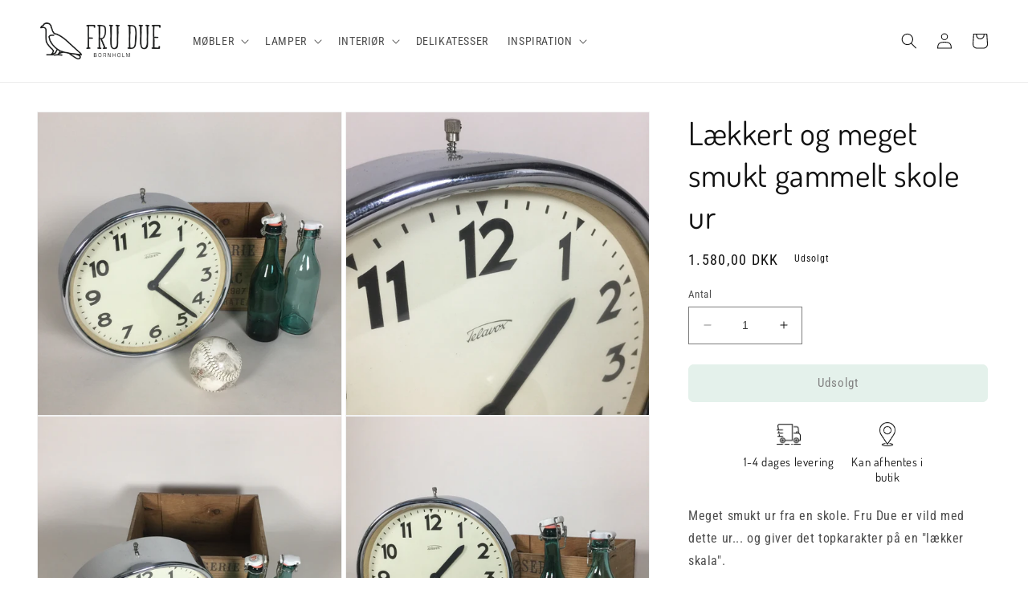

--- FILE ---
content_type: text/html; charset=utf-8
request_url: https://frudue.dk/products/skoleur
body_size: 25642
content:
<!doctype html>
<html class="no-js" lang="da">
  <head>
    <meta charset="utf-8">
    <meta http-equiv="X-UA-Compatible" content="IE=edge">
    <meta name="viewport" content="width=device-width,initial-scale=1">
    <meta name="theme-color" content="">
    <link rel="canonical" href="https://frudue.dk/products/skoleur">
    <link rel="preconnect" href="https://cdn.shopify.com" crossorigin><link rel="icon" type="image/png" href="//frudue.dk/cdn/shop/files/favicon.png?crop=center&height=32&v=1613528431&width=32"><link rel="preconnect" href="https://fonts.shopifycdn.com" crossorigin><title>
      Lækkert og meget smukt gammelt skole ur
 &ndash; FRU DUE</title>

    
      <meta name="description" content="Meget smukt ur fra en skole. Fru Due er vild med dette ur... og giver det topkarakter på en &quot;lækker skala&quot;.  Mål: 30 cm i diameter. Historie: Gammelt Telavox industrielt fabriksur eller skoleur. Kabinet af forkromet metal. Råhvid urskive med tal. Dette eksemplar er fra en skole på Sjælland. De øvrige effekter på billed">
    

    

<meta property="og:site_name" content="FRU DUE">
<meta property="og:url" content="https://frudue.dk/products/skoleur">
<meta property="og:title" content="Lækkert og meget smukt gammelt skole ur">
<meta property="og:type" content="product">
<meta property="og:description" content="Meget smukt ur fra en skole. Fru Due er vild med dette ur... og giver det topkarakter på en &quot;lækker skala&quot;.  Mål: 30 cm i diameter. Historie: Gammelt Telavox industrielt fabriksur eller skoleur. Kabinet af forkromet metal. Råhvid urskive med tal. Dette eksemplar er fra en skole på Sjælland. De øvrige effekter på billed"><meta property="og:image" content="http://frudue.dk/cdn/shop/products/417EF3AA-CAB4-4D47-8F5F-B09991945BDE.jpeg?v=1542466190">
  <meta property="og:image:secure_url" content="https://frudue.dk/cdn/shop/products/417EF3AA-CAB4-4D47-8F5F-B09991945BDE.jpeg?v=1542466190">
  <meta property="og:image:width" content="1774">
  <meta property="og:image:height" content="1774"><meta property="og:price:amount" content="1.580,00">
  <meta property="og:price:currency" content="DKK"><meta name="twitter:card" content="summary_large_image">
<meta name="twitter:title" content="Lækkert og meget smukt gammelt skole ur">
<meta name="twitter:description" content="Meget smukt ur fra en skole. Fru Due er vild med dette ur... og giver det topkarakter på en &quot;lækker skala&quot;.  Mål: 30 cm i diameter. Historie: Gammelt Telavox industrielt fabriksur eller skoleur. Kabinet af forkromet metal. Råhvid urskive med tal. Dette eksemplar er fra en skole på Sjælland. De øvrige effekter på billed">


    <script src="//frudue.dk/cdn/shop/t/7/assets/constants.js?v=165488195745554878101678040142" defer="defer"></script>
    <script src="//frudue.dk/cdn/shop/t/7/assets/pubsub.js?v=2921868252632587581678040146" defer="defer"></script>
    <script src="//frudue.dk/cdn/shop/t/7/assets/global.js?v=85297797553816670871678040144" defer="defer"></script>
    <script>window.performance && window.performance.mark && window.performance.mark('shopify.content_for_header.start');</script><meta name="facebook-domain-verification" content="p8kzcok7xjobqt6jgkpm239zb03u64">
<meta id="shopify-digital-wallet" name="shopify-digital-wallet" content="/2017951808/digital_wallets/dialog">
<link rel="alternate" hreflang="x-default" href="https://frudue.dk/products/skoleur">
<link rel="alternate" hreflang="da" href="https://frudue.dk/products/skoleur">
<link rel="alternate" hreflang="de-DE" href="https://frudue.de/products/skoleur">
<link rel="alternate" hreflang="sv-SE" href="https://frudue.se/products/skoleur">
<link rel="alternate" type="application/json+oembed" href="https://frudue.dk/products/skoleur.oembed">
<script async="async" src="/checkouts/internal/preloads.js?locale=da-DK"></script>
<script id="shopify-features" type="application/json">{"accessToken":"cc37fc5ef3c5ddb2d5a5d5955d6dbe32","betas":["rich-media-storefront-analytics"],"domain":"frudue.dk","predictiveSearch":true,"shopId":2017951808,"locale":"da"}</script>
<script>var Shopify = Shopify || {};
Shopify.shop = "fru-due.myshopify.com";
Shopify.locale = "da";
Shopify.currency = {"active":"DKK","rate":"1.0"};
Shopify.country = "DK";
Shopify.theme = {"name":"Dawn 8.0","id":136761835776,"schema_name":"Dawn","schema_version":"8.0.1","theme_store_id":887,"role":"main"};
Shopify.theme.handle = "null";
Shopify.theme.style = {"id":null,"handle":null};
Shopify.cdnHost = "frudue.dk/cdn";
Shopify.routes = Shopify.routes || {};
Shopify.routes.root = "/";</script>
<script type="module">!function(o){(o.Shopify=o.Shopify||{}).modules=!0}(window);</script>
<script>!function(o){function n(){var o=[];function n(){o.push(Array.prototype.slice.apply(arguments))}return n.q=o,n}var t=o.Shopify=o.Shopify||{};t.loadFeatures=n(),t.autoloadFeatures=n()}(window);</script>
<script id="shop-js-analytics" type="application/json">{"pageType":"product"}</script>
<script defer="defer" async type="module" src="//frudue.dk/cdn/shopifycloud/shop-js/modules/v2/client.init-shop-cart-sync_BWUFHQxD.da.esm.js"></script>
<script defer="defer" async type="module" src="//frudue.dk/cdn/shopifycloud/shop-js/modules/v2/chunk.common_CxPaeDJ-.esm.js"></script>
<script defer="defer" async type="module" src="//frudue.dk/cdn/shopifycloud/shop-js/modules/v2/chunk.modal_DY3Xiats.esm.js"></script>
<script type="module">
  await import("//frudue.dk/cdn/shopifycloud/shop-js/modules/v2/client.init-shop-cart-sync_BWUFHQxD.da.esm.js");
await import("//frudue.dk/cdn/shopifycloud/shop-js/modules/v2/chunk.common_CxPaeDJ-.esm.js");
await import("//frudue.dk/cdn/shopifycloud/shop-js/modules/v2/chunk.modal_DY3Xiats.esm.js");

  window.Shopify.SignInWithShop?.initShopCartSync?.({"fedCMEnabled":true,"windoidEnabled":true});

</script>
<script>(function() {
  var isLoaded = false;
  function asyncLoad() {
    if (isLoaded) return;
    isLoaded = true;
    var urls = ["\/\/cdn.wishpond.net\/connect.js?merchantId=1848857\u0026writeKey=7b1bc3e4a0ce\u0026shop=fru-due.myshopify.com","\/\/www.powr.io\/powr.js?powr-token=fru-due.myshopify.com\u0026external-type=shopify\u0026shop=fru-due.myshopify.com"];
    for (var i = 0; i < urls.length; i++) {
      var s = document.createElement('script');
      s.type = 'text/javascript';
      s.async = true;
      s.src = urls[i];
      var x = document.getElementsByTagName('script')[0];
      x.parentNode.insertBefore(s, x);
    }
  };
  if(window.attachEvent) {
    window.attachEvent('onload', asyncLoad);
  } else {
    window.addEventListener('load', asyncLoad, false);
  }
})();</script>
<script id="__st">var __st={"a":2017951808,"offset":3600,"reqid":"b8dc778a-54ed-41b8-b5ca-1fcc2d967638-1769911079","pageurl":"frudue.dk\/products\/skoleur","u":"f65aadfc1f90","p":"product","rtyp":"product","rid":1412293492800};</script>
<script>window.ShopifyPaypalV4VisibilityTracking = true;</script>
<script id="captcha-bootstrap">!function(){'use strict';const t='contact',e='account',n='new_comment',o=[[t,t],['blogs',n],['comments',n],[t,'customer']],c=[[e,'customer_login'],[e,'guest_login'],[e,'recover_customer_password'],[e,'create_customer']],r=t=>t.map((([t,e])=>`form[action*='/${t}']:not([data-nocaptcha='true']) input[name='form_type'][value='${e}']`)).join(','),a=t=>()=>t?[...document.querySelectorAll(t)].map((t=>t.form)):[];function s(){const t=[...o],e=r(t);return a(e)}const i='password',u='form_key',d=['recaptcha-v3-token','g-recaptcha-response','h-captcha-response',i],f=()=>{try{return window.sessionStorage}catch{return}},m='__shopify_v',_=t=>t.elements[u];function p(t,e,n=!1){try{const o=window.sessionStorage,c=JSON.parse(o.getItem(e)),{data:r}=function(t){const{data:e,action:n}=t;return t[m]||n?{data:e,action:n}:{data:t,action:n}}(c);for(const[e,n]of Object.entries(r))t.elements[e]&&(t.elements[e].value=n);n&&o.removeItem(e)}catch(o){console.error('form repopulation failed',{error:o})}}const l='form_type',E='cptcha';function T(t){t.dataset[E]=!0}const w=window,h=w.document,L='Shopify',v='ce_forms',y='captcha';let A=!1;((t,e)=>{const n=(g='f06e6c50-85a8-45c8-87d0-21a2b65856fe',I='https://cdn.shopify.com/shopifycloud/storefront-forms-hcaptcha/ce_storefront_forms_captcha_hcaptcha.v1.5.2.iife.js',D={infoText:'Beskyttet af hCaptcha',privacyText:'Beskyttelse af persondata',termsText:'Vilkår'},(t,e,n)=>{const o=w[L][v],c=o.bindForm;if(c)return c(t,g,e,D).then(n);var r;o.q.push([[t,g,e,D],n]),r=I,A||(h.body.append(Object.assign(h.createElement('script'),{id:'captcha-provider',async:!0,src:r})),A=!0)});var g,I,D;w[L]=w[L]||{},w[L][v]=w[L][v]||{},w[L][v].q=[],w[L][y]=w[L][y]||{},w[L][y].protect=function(t,e){n(t,void 0,e),T(t)},Object.freeze(w[L][y]),function(t,e,n,w,h,L){const[v,y,A,g]=function(t,e,n){const i=e?o:[],u=t?c:[],d=[...i,...u],f=r(d),m=r(i),_=r(d.filter((([t,e])=>n.includes(e))));return[a(f),a(m),a(_),s()]}(w,h,L),I=t=>{const e=t.target;return e instanceof HTMLFormElement?e:e&&e.form},D=t=>v().includes(t);t.addEventListener('submit',(t=>{const e=I(t);if(!e)return;const n=D(e)&&!e.dataset.hcaptchaBound&&!e.dataset.recaptchaBound,o=_(e),c=g().includes(e)&&(!o||!o.value);(n||c)&&t.preventDefault(),c&&!n&&(function(t){try{if(!f())return;!function(t){const e=f();if(!e)return;const n=_(t);if(!n)return;const o=n.value;o&&e.removeItem(o)}(t);const e=Array.from(Array(32),(()=>Math.random().toString(36)[2])).join('');!function(t,e){_(t)||t.append(Object.assign(document.createElement('input'),{type:'hidden',name:u})),t.elements[u].value=e}(t,e),function(t,e){const n=f();if(!n)return;const o=[...t.querySelectorAll(`input[type='${i}']`)].map((({name:t})=>t)),c=[...d,...o],r={};for(const[a,s]of new FormData(t).entries())c.includes(a)||(r[a]=s);n.setItem(e,JSON.stringify({[m]:1,action:t.action,data:r}))}(t,e)}catch(e){console.error('failed to persist form',e)}}(e),e.submit())}));const S=(t,e)=>{t&&!t.dataset[E]&&(n(t,e.some((e=>e===t))),T(t))};for(const o of['focusin','change'])t.addEventListener(o,(t=>{const e=I(t);D(e)&&S(e,y())}));const B=e.get('form_key'),M=e.get(l),P=B&&M;t.addEventListener('DOMContentLoaded',(()=>{const t=y();if(P)for(const e of t)e.elements[l].value===M&&p(e,B);[...new Set([...A(),...v().filter((t=>'true'===t.dataset.shopifyCaptcha))])].forEach((e=>S(e,t)))}))}(h,new URLSearchParams(w.location.search),n,t,e,['guest_login'])})(!0,!0)}();</script>
<script integrity="sha256-4kQ18oKyAcykRKYeNunJcIwy7WH5gtpwJnB7kiuLZ1E=" data-source-attribution="shopify.loadfeatures" defer="defer" src="//frudue.dk/cdn/shopifycloud/storefront/assets/storefront/load_feature-a0a9edcb.js" crossorigin="anonymous"></script>
<script data-source-attribution="shopify.dynamic_checkout.dynamic.init">var Shopify=Shopify||{};Shopify.PaymentButton=Shopify.PaymentButton||{isStorefrontPortableWallets:!0,init:function(){window.Shopify.PaymentButton.init=function(){};var t=document.createElement("script");t.src="https://frudue.dk/cdn/shopifycloud/portable-wallets/latest/portable-wallets.da.js",t.type="module",document.head.appendChild(t)}};
</script>
<script data-source-attribution="shopify.dynamic_checkout.buyer_consent">
  function portableWalletsHideBuyerConsent(e){var t=document.getElementById("shopify-buyer-consent"),n=document.getElementById("shopify-subscription-policy-button");t&&n&&(t.classList.add("hidden"),t.setAttribute("aria-hidden","true"),n.removeEventListener("click",e))}function portableWalletsShowBuyerConsent(e){var t=document.getElementById("shopify-buyer-consent"),n=document.getElementById("shopify-subscription-policy-button");t&&n&&(t.classList.remove("hidden"),t.removeAttribute("aria-hidden"),n.addEventListener("click",e))}window.Shopify?.PaymentButton&&(window.Shopify.PaymentButton.hideBuyerConsent=portableWalletsHideBuyerConsent,window.Shopify.PaymentButton.showBuyerConsent=portableWalletsShowBuyerConsent);
</script>
<script data-source-attribution="shopify.dynamic_checkout.cart.bootstrap">document.addEventListener("DOMContentLoaded",(function(){function t(){return document.querySelector("shopify-accelerated-checkout-cart, shopify-accelerated-checkout")}if(t())Shopify.PaymentButton.init();else{new MutationObserver((function(e,n){t()&&(Shopify.PaymentButton.init(),n.disconnect())})).observe(document.body,{childList:!0,subtree:!0})}}));
</script>
<script id="sections-script" data-sections="header,footer" defer="defer" src="//frudue.dk/cdn/shop/t/7/compiled_assets/scripts.js?v=4835"></script>
<script>window.performance && window.performance.mark && window.performance.mark('shopify.content_for_header.end');</script>


    <style data-shopify>
      @font-face {
  font-family: "Roboto Condensed";
  font-weight: 400;
  font-style: normal;
  font-display: swap;
  src: url("//frudue.dk/cdn/fonts/roboto_condensed/robotocondensed_n4.01812de96ca5a5e9d19bef3ca9cc80dd1bf6c8b8.woff2") format("woff2"),
       url("//frudue.dk/cdn/fonts/roboto_condensed/robotocondensed_n4.3930e6ddba458dc3cb725a82a2668eac3c63c104.woff") format("woff");
}

      @font-face {
  font-family: "Roboto Condensed";
  font-weight: 700;
  font-style: normal;
  font-display: swap;
  src: url("//frudue.dk/cdn/fonts/roboto_condensed/robotocondensed_n7.0c73a613503672be244d2f29ab6ddd3fc3cc69ae.woff2") format("woff2"),
       url("//frudue.dk/cdn/fonts/roboto_condensed/robotocondensed_n7.ef6ece86ba55f49c27c4904a493c283a40f3a66e.woff") format("woff");
}

      @font-face {
  font-family: "Roboto Condensed";
  font-weight: 400;
  font-style: italic;
  font-display: swap;
  src: url("//frudue.dk/cdn/fonts/roboto_condensed/robotocondensed_i4.05c7f163ad2c00a3c4257606d1227691aff9070b.woff2") format("woff2"),
       url("//frudue.dk/cdn/fonts/roboto_condensed/robotocondensed_i4.04d9d87e0a45b49fc67a5b9eb5059e1540f5cda3.woff") format("woff");
}

      @font-face {
  font-family: "Roboto Condensed";
  font-weight: 700;
  font-style: italic;
  font-display: swap;
  src: url("//frudue.dk/cdn/fonts/roboto_condensed/robotocondensed_i7.bed9f3a01efda68cdff8b63e6195c957a0da68cb.woff2") format("woff2"),
       url("//frudue.dk/cdn/fonts/roboto_condensed/robotocondensed_i7.9ca5759a0bcf75a82b270218eab4c83ec254abf8.woff") format("woff");
}

      @font-face {
  font-family: Dosis;
  font-weight: 400;
  font-style: normal;
  font-display: swap;
  src: url("//frudue.dk/cdn/fonts/dosis/dosis_n4.977e9084289f6e2f8ab186528d9d593792fcc4b3.woff2") format("woff2"),
       url("//frudue.dk/cdn/fonts/dosis/dosis_n4.ba934f995bb5ba536e3ff20a5c5c4a9e65b87a94.woff") format("woff");
}


      :root {
        --font-body-family: "Roboto Condensed", sans-serif;
        --font-body-style: normal;
        --font-body-weight: 400;
        --font-body-weight-bold: 700;

        --font-heading-family: Dosis, sans-serif;
        --font-heading-style: normal;
        --font-heading-weight: 400;

        --font-body-scale: 1.0;
        --font-heading-scale: 1.0;

        --color-base-text: 18, 18, 18;
        --color-shadow: 18, 18, 18;
        --color-base-background-1: 255, 255, 255;
        --color-base-background-2: 222, 222, 190;
        --color-base-solid-button-labels: 0, 0, 0;
        --color-base-outline-button-labels: 18, 18, 18;
        --color-base-accent-1: 201, 227, 214;
        --color-base-accent-2: 51, 79, 180;
        --payment-terms-background-color: #ffffff;

        --gradient-base-background-1: #ffffff;
        --gradient-base-background-2: #dedebe;
        --gradient-base-accent-1: #c9e3d6;
        --gradient-base-accent-2: #334fb4;

        --media-padding: px;
        --media-border-opacity: 0.05;
        --media-border-width: 1px;
        --media-radius: 0px;
        --media-shadow-opacity: 0.0;
        --media-shadow-horizontal-offset: 0px;
        --media-shadow-vertical-offset: 4px;
        --media-shadow-blur-radius: 5px;
        --media-shadow-visible: 0;

        --page-width: 140rem;
        --page-width-margin: 0rem;

        --product-card-image-padding: 0.0rem;
        --product-card-corner-radius: 0.0rem;
        --product-card-text-alignment: left;
        --product-card-border-width: 0.0rem;
        --product-card-border-opacity: 0.1;
        --product-card-shadow-opacity: 0.0;
        --product-card-shadow-visible: 0;
        --product-card-shadow-horizontal-offset: 0.0rem;
        --product-card-shadow-vertical-offset: 0.4rem;
        --product-card-shadow-blur-radius: 0.5rem;

        --collection-card-image-padding: 0.0rem;
        --collection-card-corner-radius: 0.0rem;
        --collection-card-text-alignment: left;
        --collection-card-border-width: 0.0rem;
        --collection-card-border-opacity: 0.1;
        --collection-card-shadow-opacity: 0.0;
        --collection-card-shadow-visible: 0;
        --collection-card-shadow-horizontal-offset: 0.0rem;
        --collection-card-shadow-vertical-offset: 0.4rem;
        --collection-card-shadow-blur-radius: 0.5rem;

        --blog-card-image-padding: 0.0rem;
        --blog-card-corner-radius: 0.0rem;
        --blog-card-text-alignment: left;
        --blog-card-border-width: 0.0rem;
        --blog-card-border-opacity: 0.1;
        --blog-card-shadow-opacity: 0.0;
        --blog-card-shadow-visible: 0;
        --blog-card-shadow-horizontal-offset: 0.0rem;
        --blog-card-shadow-vertical-offset: 0.4rem;
        --blog-card-shadow-blur-radius: 0.5rem;

        --badge-corner-radius: 4.0rem;

        --popup-border-width: 1px;
        --popup-border-opacity: 0.1;
        --popup-corner-radius: 0px;
        --popup-shadow-opacity: 0.0;
        --popup-shadow-horizontal-offset: 0px;
        --popup-shadow-vertical-offset: 4px;
        --popup-shadow-blur-radius: 5px;

        --drawer-border-width: 1px;
        --drawer-border-opacity: 0.1;
        --drawer-shadow-opacity: 0.0;
        --drawer-shadow-horizontal-offset: 0px;
        --drawer-shadow-vertical-offset: 4px;
        --drawer-shadow-blur-radius: 5px;

        --spacing-sections-desktop: 0px;
        --spacing-sections-mobile: 0px;

        --grid-desktop-vertical-spacing: 8px;
        --grid-desktop-horizontal-spacing: 8px;
        --grid-mobile-vertical-spacing: 4px;
        --grid-mobile-horizontal-spacing: 4px;

        --text-boxes-border-opacity: 0.1;
        --text-boxes-border-width: 0px;
        --text-boxes-radius: 0px;
        --text-boxes-shadow-opacity: 0.0;
        --text-boxes-shadow-visible: 0;
        --text-boxes-shadow-horizontal-offset: 0px;
        --text-boxes-shadow-vertical-offset: 4px;
        --text-boxes-shadow-blur-radius: 5px;

        --buttons-radius: 6px;
        --buttons-radius-outset: 7px;
        --buttons-border-width: 1px;
        --buttons-border-opacity: 1.0;
        --buttons-shadow-opacity: 0.0;
        --buttons-shadow-visible: 0;
        --buttons-shadow-horizontal-offset: 0px;
        --buttons-shadow-vertical-offset: 4px;
        --buttons-shadow-blur-radius: 5px;
        --buttons-border-offset: 0.3px;

        --inputs-radius: 0px;
        --inputs-border-width: 1px;
        --inputs-border-opacity: 0.55;
        --inputs-shadow-opacity: 0.0;
        --inputs-shadow-horizontal-offset: 0px;
        --inputs-margin-offset: 0px;
        --inputs-shadow-vertical-offset: 4px;
        --inputs-shadow-blur-radius: 5px;
        --inputs-radius-outset: 0px;

        --variant-pills-radius: 40px;
        --variant-pills-border-width: 1px;
        --variant-pills-border-opacity: 0.55;
        --variant-pills-shadow-opacity: 0.0;
        --variant-pills-shadow-horizontal-offset: 0px;
        --variant-pills-shadow-vertical-offset: 4px;
        --variant-pills-shadow-blur-radius: 5px;
      }

      *,
      *::before,
      *::after {
        box-sizing: inherit;
      }

      html {
        box-sizing: border-box;
        font-size: calc(var(--font-body-scale) * 62.5%);
        height: 100%;
      }

      body {
        display: grid;
        grid-template-rows: auto auto 1fr auto;
        grid-template-columns: 100%;
        min-height: 100%;
        margin: 0;
        font-size: 1.5rem;
        letter-spacing: 0.06rem;
        line-height: calc(1 + 0.8 / var(--font-body-scale));
        font-family: var(--font-body-family);
        font-style: var(--font-body-style);
        font-weight: var(--font-body-weight);
      }

      @media screen and (min-width: 750px) {
        body {
          font-size: 1.6rem;
        }
      }
    </style>

    <link href="//frudue.dk/cdn/shop/t/7/assets/base.css?v=159964517714476559571678309139" rel="stylesheet" type="text/css" media="all" />
<link rel="preload" as="font" href="//frudue.dk/cdn/fonts/roboto_condensed/robotocondensed_n4.01812de96ca5a5e9d19bef3ca9cc80dd1bf6c8b8.woff2" type="font/woff2" crossorigin><link rel="preload" as="font" href="//frudue.dk/cdn/fonts/dosis/dosis_n4.977e9084289f6e2f8ab186528d9d593792fcc4b3.woff2" type="font/woff2" crossorigin><link rel="stylesheet" href="//frudue.dk/cdn/shop/t/7/assets/component-predictive-search.css?v=85913294783299393391678040143" media="print" onload="this.media='all'"><script>document.documentElement.className = document.documentElement.className.replace('no-js', 'js');
    if (Shopify.designMode) {
      document.documentElement.classList.add('shopify-design-mode');
    }
    </script>
  <link href="https://monorail-edge.shopifysvc.com" rel="dns-prefetch">
<script>(function(){if ("sendBeacon" in navigator && "performance" in window) {try {var session_token_from_headers = performance.getEntriesByType('navigation')[0].serverTiming.find(x => x.name == '_s').description;} catch {var session_token_from_headers = undefined;}var session_cookie_matches = document.cookie.match(/_shopify_s=([^;]*)/);var session_token_from_cookie = session_cookie_matches && session_cookie_matches.length === 2 ? session_cookie_matches[1] : "";var session_token = session_token_from_headers || session_token_from_cookie || "";function handle_abandonment_event(e) {var entries = performance.getEntries().filter(function(entry) {return /monorail-edge.shopifysvc.com/.test(entry.name);});if (!window.abandonment_tracked && entries.length === 0) {window.abandonment_tracked = true;var currentMs = Date.now();var navigation_start = performance.timing.navigationStart;var payload = {shop_id: 2017951808,url: window.location.href,navigation_start,duration: currentMs - navigation_start,session_token,page_type: "product"};window.navigator.sendBeacon("https://monorail-edge.shopifysvc.com/v1/produce", JSON.stringify({schema_id: "online_store_buyer_site_abandonment/1.1",payload: payload,metadata: {event_created_at_ms: currentMs,event_sent_at_ms: currentMs}}));}}window.addEventListener('pagehide', handle_abandonment_event);}}());</script>
<script id="web-pixels-manager-setup">(function e(e,d,r,n,o){if(void 0===o&&(o={}),!Boolean(null===(a=null===(i=window.Shopify)||void 0===i?void 0:i.analytics)||void 0===a?void 0:a.replayQueue)){var i,a;window.Shopify=window.Shopify||{};var t=window.Shopify;t.analytics=t.analytics||{};var s=t.analytics;s.replayQueue=[],s.publish=function(e,d,r){return s.replayQueue.push([e,d,r]),!0};try{self.performance.mark("wpm:start")}catch(e){}var l=function(){var e={modern:/Edge?\/(1{2}[4-9]|1[2-9]\d|[2-9]\d{2}|\d{4,})\.\d+(\.\d+|)|Firefox\/(1{2}[4-9]|1[2-9]\d|[2-9]\d{2}|\d{4,})\.\d+(\.\d+|)|Chrom(ium|e)\/(9{2}|\d{3,})\.\d+(\.\d+|)|(Maci|X1{2}).+ Version\/(15\.\d+|(1[6-9]|[2-9]\d|\d{3,})\.\d+)([,.]\d+|)( \(\w+\)|)( Mobile\/\w+|) Safari\/|Chrome.+OPR\/(9{2}|\d{3,})\.\d+\.\d+|(CPU[ +]OS|iPhone[ +]OS|CPU[ +]iPhone|CPU IPhone OS|CPU iPad OS)[ +]+(15[._]\d+|(1[6-9]|[2-9]\d|\d{3,})[._]\d+)([._]\d+|)|Android:?[ /-](13[3-9]|1[4-9]\d|[2-9]\d{2}|\d{4,})(\.\d+|)(\.\d+|)|Android.+Firefox\/(13[5-9]|1[4-9]\d|[2-9]\d{2}|\d{4,})\.\d+(\.\d+|)|Android.+Chrom(ium|e)\/(13[3-9]|1[4-9]\d|[2-9]\d{2}|\d{4,})\.\d+(\.\d+|)|SamsungBrowser\/([2-9]\d|\d{3,})\.\d+/,legacy:/Edge?\/(1[6-9]|[2-9]\d|\d{3,})\.\d+(\.\d+|)|Firefox\/(5[4-9]|[6-9]\d|\d{3,})\.\d+(\.\d+|)|Chrom(ium|e)\/(5[1-9]|[6-9]\d|\d{3,})\.\d+(\.\d+|)([\d.]+$|.*Safari\/(?![\d.]+ Edge\/[\d.]+$))|(Maci|X1{2}).+ Version\/(10\.\d+|(1[1-9]|[2-9]\d|\d{3,})\.\d+)([,.]\d+|)( \(\w+\)|)( Mobile\/\w+|) Safari\/|Chrome.+OPR\/(3[89]|[4-9]\d|\d{3,})\.\d+\.\d+|(CPU[ +]OS|iPhone[ +]OS|CPU[ +]iPhone|CPU IPhone OS|CPU iPad OS)[ +]+(10[._]\d+|(1[1-9]|[2-9]\d|\d{3,})[._]\d+)([._]\d+|)|Android:?[ /-](13[3-9]|1[4-9]\d|[2-9]\d{2}|\d{4,})(\.\d+|)(\.\d+|)|Mobile Safari.+OPR\/([89]\d|\d{3,})\.\d+\.\d+|Android.+Firefox\/(13[5-9]|1[4-9]\d|[2-9]\d{2}|\d{4,})\.\d+(\.\d+|)|Android.+Chrom(ium|e)\/(13[3-9]|1[4-9]\d|[2-9]\d{2}|\d{4,})\.\d+(\.\d+|)|Android.+(UC? ?Browser|UCWEB|U3)[ /]?(15\.([5-9]|\d{2,})|(1[6-9]|[2-9]\d|\d{3,})\.\d+)\.\d+|SamsungBrowser\/(5\.\d+|([6-9]|\d{2,})\.\d+)|Android.+MQ{2}Browser\/(14(\.(9|\d{2,})|)|(1[5-9]|[2-9]\d|\d{3,})(\.\d+|))(\.\d+|)|K[Aa][Ii]OS\/(3\.\d+|([4-9]|\d{2,})\.\d+)(\.\d+|)/},d=e.modern,r=e.legacy,n=navigator.userAgent;return n.match(d)?"modern":n.match(r)?"legacy":"unknown"}(),u="modern"===l?"modern":"legacy",c=(null!=n?n:{modern:"",legacy:""})[u],f=function(e){return[e.baseUrl,"/wpm","/b",e.hashVersion,"modern"===e.buildTarget?"m":"l",".js"].join("")}({baseUrl:d,hashVersion:r,buildTarget:u}),m=function(e){var d=e.version,r=e.bundleTarget,n=e.surface,o=e.pageUrl,i=e.monorailEndpoint;return{emit:function(e){var a=e.status,t=e.errorMsg,s=(new Date).getTime(),l=JSON.stringify({metadata:{event_sent_at_ms:s},events:[{schema_id:"web_pixels_manager_load/3.1",payload:{version:d,bundle_target:r,page_url:o,status:a,surface:n,error_msg:t},metadata:{event_created_at_ms:s}}]});if(!i)return console&&console.warn&&console.warn("[Web Pixels Manager] No Monorail endpoint provided, skipping logging."),!1;try{return self.navigator.sendBeacon.bind(self.navigator)(i,l)}catch(e){}var u=new XMLHttpRequest;try{return u.open("POST",i,!0),u.setRequestHeader("Content-Type","text/plain"),u.send(l),!0}catch(e){return console&&console.warn&&console.warn("[Web Pixels Manager] Got an unhandled error while logging to Monorail."),!1}}}}({version:r,bundleTarget:l,surface:e.surface,pageUrl:self.location.href,monorailEndpoint:e.monorailEndpoint});try{o.browserTarget=l,function(e){var d=e.src,r=e.async,n=void 0===r||r,o=e.onload,i=e.onerror,a=e.sri,t=e.scriptDataAttributes,s=void 0===t?{}:t,l=document.createElement("script"),u=document.querySelector("head"),c=document.querySelector("body");if(l.async=n,l.src=d,a&&(l.integrity=a,l.crossOrigin="anonymous"),s)for(var f in s)if(Object.prototype.hasOwnProperty.call(s,f))try{l.dataset[f]=s[f]}catch(e){}if(o&&l.addEventListener("load",o),i&&l.addEventListener("error",i),u)u.appendChild(l);else{if(!c)throw new Error("Did not find a head or body element to append the script");c.appendChild(l)}}({src:f,async:!0,onload:function(){if(!function(){var e,d;return Boolean(null===(d=null===(e=window.Shopify)||void 0===e?void 0:e.analytics)||void 0===d?void 0:d.initialized)}()){var d=window.webPixelsManager.init(e)||void 0;if(d){var r=window.Shopify.analytics;r.replayQueue.forEach((function(e){var r=e[0],n=e[1],o=e[2];d.publishCustomEvent(r,n,o)})),r.replayQueue=[],r.publish=d.publishCustomEvent,r.visitor=d.visitor,r.initialized=!0}}},onerror:function(){return m.emit({status:"failed",errorMsg:"".concat(f," has failed to load")})},sri:function(e){var d=/^sha384-[A-Za-z0-9+/=]+$/;return"string"==typeof e&&d.test(e)}(c)?c:"",scriptDataAttributes:o}),m.emit({status:"loading"})}catch(e){m.emit({status:"failed",errorMsg:(null==e?void 0:e.message)||"Unknown error"})}}})({shopId: 2017951808,storefrontBaseUrl: "https://frudue.dk",extensionsBaseUrl: "https://extensions.shopifycdn.com/cdn/shopifycloud/web-pixels-manager",monorailEndpoint: "https://monorail-edge.shopifysvc.com/unstable/produce_batch",surface: "storefront-renderer",enabledBetaFlags: ["2dca8a86"],webPixelsConfigList: [{"id":"302711131","configuration":"{\"pixel_id\":\"2470179206567541\",\"pixel_type\":\"facebook_pixel\",\"metaapp_system_user_token\":\"-\"}","eventPayloadVersion":"v1","runtimeContext":"OPEN","scriptVersion":"ca16bc87fe92b6042fbaa3acc2fbdaa6","type":"APP","apiClientId":2329312,"privacyPurposes":["ANALYTICS","MARKETING","SALE_OF_DATA"],"dataSharingAdjustments":{"protectedCustomerApprovalScopes":["read_customer_address","read_customer_email","read_customer_name","read_customer_personal_data","read_customer_phone"]}},{"id":"shopify-app-pixel","configuration":"{}","eventPayloadVersion":"v1","runtimeContext":"STRICT","scriptVersion":"0450","apiClientId":"shopify-pixel","type":"APP","privacyPurposes":["ANALYTICS","MARKETING"]},{"id":"shopify-custom-pixel","eventPayloadVersion":"v1","runtimeContext":"LAX","scriptVersion":"0450","apiClientId":"shopify-pixel","type":"CUSTOM","privacyPurposes":["ANALYTICS","MARKETING"]}],isMerchantRequest: false,initData: {"shop":{"name":"FRU DUE","paymentSettings":{"currencyCode":"DKK"},"myshopifyDomain":"fru-due.myshopify.com","countryCode":"DK","storefrontUrl":"https:\/\/frudue.dk"},"customer":null,"cart":null,"checkout":null,"productVariants":[{"price":{"amount":1580.0,"currencyCode":"DKK"},"product":{"title":"Lækkert og meget smukt gammelt skole ur","vendor":"FRU DUE","id":"1412293492800","untranslatedTitle":"Lækkert og meget smukt gammelt skole ur","url":"\/products\/skoleur","type":"Interiør"},"id":"12997808619584","image":{"src":"\/\/frudue.dk\/cdn\/shop\/products\/417EF3AA-CAB4-4D47-8F5F-B09991945BDE.jpeg?v=1542466190"},"sku":"B00242","title":"Default Title","untranslatedTitle":"Default Title"}],"purchasingCompany":null},},"https://frudue.dk/cdn","1d2a099fw23dfb22ep557258f5m7a2edbae",{"modern":"","legacy":""},{"shopId":"2017951808","storefrontBaseUrl":"https:\/\/frudue.dk","extensionBaseUrl":"https:\/\/extensions.shopifycdn.com\/cdn\/shopifycloud\/web-pixels-manager","surface":"storefront-renderer","enabledBetaFlags":"[\"2dca8a86\"]","isMerchantRequest":"false","hashVersion":"1d2a099fw23dfb22ep557258f5m7a2edbae","publish":"custom","events":"[[\"page_viewed\",{}],[\"product_viewed\",{\"productVariant\":{\"price\":{\"amount\":1580.0,\"currencyCode\":\"DKK\"},\"product\":{\"title\":\"Lækkert og meget smukt gammelt skole ur\",\"vendor\":\"FRU DUE\",\"id\":\"1412293492800\",\"untranslatedTitle\":\"Lækkert og meget smukt gammelt skole ur\",\"url\":\"\/products\/skoleur\",\"type\":\"Interiør\"},\"id\":\"12997808619584\",\"image\":{\"src\":\"\/\/frudue.dk\/cdn\/shop\/products\/417EF3AA-CAB4-4D47-8F5F-B09991945BDE.jpeg?v=1542466190\"},\"sku\":\"B00242\",\"title\":\"Default Title\",\"untranslatedTitle\":\"Default Title\"}}]]"});</script><script>
  window.ShopifyAnalytics = window.ShopifyAnalytics || {};
  window.ShopifyAnalytics.meta = window.ShopifyAnalytics.meta || {};
  window.ShopifyAnalytics.meta.currency = 'DKK';
  var meta = {"product":{"id":1412293492800,"gid":"gid:\/\/shopify\/Product\/1412293492800","vendor":"FRU DUE","type":"Interiør","handle":"skoleur","variants":[{"id":12997808619584,"price":158000,"name":"Lækkert og meget smukt gammelt skole ur","public_title":null,"sku":"B00242"}],"remote":false},"page":{"pageType":"product","resourceType":"product","resourceId":1412293492800,"requestId":"b8dc778a-54ed-41b8-b5ca-1fcc2d967638-1769911079"}};
  for (var attr in meta) {
    window.ShopifyAnalytics.meta[attr] = meta[attr];
  }
</script>
<script class="analytics">
  (function () {
    var customDocumentWrite = function(content) {
      var jquery = null;

      if (window.jQuery) {
        jquery = window.jQuery;
      } else if (window.Checkout && window.Checkout.$) {
        jquery = window.Checkout.$;
      }

      if (jquery) {
        jquery('body').append(content);
      }
    };

    var hasLoggedConversion = function(token) {
      if (token) {
        return document.cookie.indexOf('loggedConversion=' + token) !== -1;
      }
      return false;
    }

    var setCookieIfConversion = function(token) {
      if (token) {
        var twoMonthsFromNow = new Date(Date.now());
        twoMonthsFromNow.setMonth(twoMonthsFromNow.getMonth() + 2);

        document.cookie = 'loggedConversion=' + token + '; expires=' + twoMonthsFromNow;
      }
    }

    var trekkie = window.ShopifyAnalytics.lib = window.trekkie = window.trekkie || [];
    if (trekkie.integrations) {
      return;
    }
    trekkie.methods = [
      'identify',
      'page',
      'ready',
      'track',
      'trackForm',
      'trackLink'
    ];
    trekkie.factory = function(method) {
      return function() {
        var args = Array.prototype.slice.call(arguments);
        args.unshift(method);
        trekkie.push(args);
        return trekkie;
      };
    };
    for (var i = 0; i < trekkie.methods.length; i++) {
      var key = trekkie.methods[i];
      trekkie[key] = trekkie.factory(key);
    }
    trekkie.load = function(config) {
      trekkie.config = config || {};
      trekkie.config.initialDocumentCookie = document.cookie;
      var first = document.getElementsByTagName('script')[0];
      var script = document.createElement('script');
      script.type = 'text/javascript';
      script.onerror = function(e) {
        var scriptFallback = document.createElement('script');
        scriptFallback.type = 'text/javascript';
        scriptFallback.onerror = function(error) {
                var Monorail = {
      produce: function produce(monorailDomain, schemaId, payload) {
        var currentMs = new Date().getTime();
        var event = {
          schema_id: schemaId,
          payload: payload,
          metadata: {
            event_created_at_ms: currentMs,
            event_sent_at_ms: currentMs
          }
        };
        return Monorail.sendRequest("https://" + monorailDomain + "/v1/produce", JSON.stringify(event));
      },
      sendRequest: function sendRequest(endpointUrl, payload) {
        // Try the sendBeacon API
        if (window && window.navigator && typeof window.navigator.sendBeacon === 'function' && typeof window.Blob === 'function' && !Monorail.isIos12()) {
          var blobData = new window.Blob([payload], {
            type: 'text/plain'
          });

          if (window.navigator.sendBeacon(endpointUrl, blobData)) {
            return true;
          } // sendBeacon was not successful

        } // XHR beacon

        var xhr = new XMLHttpRequest();

        try {
          xhr.open('POST', endpointUrl);
          xhr.setRequestHeader('Content-Type', 'text/plain');
          xhr.send(payload);
        } catch (e) {
          console.log(e);
        }

        return false;
      },
      isIos12: function isIos12() {
        return window.navigator.userAgent.lastIndexOf('iPhone; CPU iPhone OS 12_') !== -1 || window.navigator.userAgent.lastIndexOf('iPad; CPU OS 12_') !== -1;
      }
    };
    Monorail.produce('monorail-edge.shopifysvc.com',
      'trekkie_storefront_load_errors/1.1',
      {shop_id: 2017951808,
      theme_id: 136761835776,
      app_name: "storefront",
      context_url: window.location.href,
      source_url: "//frudue.dk/cdn/s/trekkie.storefront.c59ea00e0474b293ae6629561379568a2d7c4bba.min.js"});

        };
        scriptFallback.async = true;
        scriptFallback.src = '//frudue.dk/cdn/s/trekkie.storefront.c59ea00e0474b293ae6629561379568a2d7c4bba.min.js';
        first.parentNode.insertBefore(scriptFallback, first);
      };
      script.async = true;
      script.src = '//frudue.dk/cdn/s/trekkie.storefront.c59ea00e0474b293ae6629561379568a2d7c4bba.min.js';
      first.parentNode.insertBefore(script, first);
    };
    trekkie.load(
      {"Trekkie":{"appName":"storefront","development":false,"defaultAttributes":{"shopId":2017951808,"isMerchantRequest":null,"themeId":136761835776,"themeCityHash":"1530926291821395829","contentLanguage":"da","currency":"DKK","eventMetadataId":"27f0d3cc-512b-4a57-a216-51c70dca8a89"},"isServerSideCookieWritingEnabled":true,"monorailRegion":"shop_domain","enabledBetaFlags":["65f19447","b5387b81"]},"Session Attribution":{},"S2S":{"facebookCapiEnabled":true,"source":"trekkie-storefront-renderer","apiClientId":580111}}
    );

    var loaded = false;
    trekkie.ready(function() {
      if (loaded) return;
      loaded = true;

      window.ShopifyAnalytics.lib = window.trekkie;

      var originalDocumentWrite = document.write;
      document.write = customDocumentWrite;
      try { window.ShopifyAnalytics.merchantGoogleAnalytics.call(this); } catch(error) {};
      document.write = originalDocumentWrite;

      window.ShopifyAnalytics.lib.page(null,{"pageType":"product","resourceType":"product","resourceId":1412293492800,"requestId":"b8dc778a-54ed-41b8-b5ca-1fcc2d967638-1769911079","shopifyEmitted":true});

      var match = window.location.pathname.match(/checkouts\/(.+)\/(thank_you|post_purchase)/)
      var token = match? match[1]: undefined;
      if (!hasLoggedConversion(token)) {
        setCookieIfConversion(token);
        window.ShopifyAnalytics.lib.track("Viewed Product",{"currency":"DKK","variantId":12997808619584,"productId":1412293492800,"productGid":"gid:\/\/shopify\/Product\/1412293492800","name":"Lækkert og meget smukt gammelt skole ur","price":"1580.00","sku":"B00242","brand":"FRU DUE","variant":null,"category":"Interiør","nonInteraction":true,"remote":false},undefined,undefined,{"shopifyEmitted":true});
      window.ShopifyAnalytics.lib.track("monorail:\/\/trekkie_storefront_viewed_product\/1.1",{"currency":"DKK","variantId":12997808619584,"productId":1412293492800,"productGid":"gid:\/\/shopify\/Product\/1412293492800","name":"Lækkert og meget smukt gammelt skole ur","price":"1580.00","sku":"B00242","brand":"FRU DUE","variant":null,"category":"Interiør","nonInteraction":true,"remote":false,"referer":"https:\/\/frudue.dk\/products\/skoleur"});
      }
    });


        var eventsListenerScript = document.createElement('script');
        eventsListenerScript.async = true;
        eventsListenerScript.src = "//frudue.dk/cdn/shopifycloud/storefront/assets/shop_events_listener-3da45d37.js";
        document.getElementsByTagName('head')[0].appendChild(eventsListenerScript);

})();</script>
<script
  defer
  src="https://frudue.dk/cdn/shopifycloud/perf-kit/shopify-perf-kit-3.1.0.min.js"
  data-application="storefront-renderer"
  data-shop-id="2017951808"
  data-render-region="gcp-us-east1"
  data-page-type="product"
  data-theme-instance-id="136761835776"
  data-theme-name="Dawn"
  data-theme-version="8.0.1"
  data-monorail-region="shop_domain"
  data-resource-timing-sampling-rate="10"
  data-shs="true"
  data-shs-beacon="true"
  data-shs-export-with-fetch="true"
  data-shs-logs-sample-rate="1"
  data-shs-beacon-endpoint="https://frudue.dk/api/collect"
></script>
</head>

  <body class="gradient">
    <a class="skip-to-content-link button visually-hidden" href="#MainContent">
      Gå til indhold
    </a>

<script src="//frudue.dk/cdn/shop/t/7/assets/cart.js?v=21876159511507192261678138211" defer="defer"></script>

<style>
  .drawer {
    visibility: hidden;
  }
</style>

<cart-drawer class="drawer is-empty">
  <div id="CartDrawer" class="cart-drawer">
    <div id="CartDrawer-Overlay" class="cart-drawer__overlay"></div>
    <div
      class="drawer__inner"
      role="dialog"
      aria-modal="true"
      aria-label="Din indkøbskurv"
      tabindex="-1"
    ><div class="drawer__inner-empty">
          <div class="cart-drawer__warnings center">
            <div class="cart-drawer__empty-content">
              <h2 class="cart__empty-text">Din indkøbskurv er tom</h2>
              <button
                class="drawer__close"
                type="button"
                onclick="this.closest('cart-drawer').close()"
                aria-label="Luk"
              >
                <svg
  xmlns="http://www.w3.org/2000/svg"
  aria-hidden="true"
  focusable="false"
  class="icon icon-close"
  fill="none"
  viewBox="0 0 18 17"
>
  <path d="M.865 15.978a.5.5 0 00.707.707l7.433-7.431 7.579 7.282a.501.501 0 00.846-.37.5.5 0 00-.153-.351L9.712 8.546l7.417-7.416a.5.5 0 10-.707-.708L8.991 7.853 1.413.573a.5.5 0 10-.693.72l7.563 7.268-7.418 7.417z" fill="currentColor">
</svg>

              </button>
              <a href="/collections/all" class="button">
                Tilbage til butikken
              </a><p class="cart__login-title h3">Har du en konto?</p>
                <p class="cart__login-paragraph">
                  <a href="https://shopify.com/2017951808/account?locale=da&region_country=DK" class="link underlined-link">Log ind</a> for at betale hurtigere.
                </p></div>
          </div></div><div class="drawer__header">
        <h2 class="drawer__heading">Din indkøbskurv</h2>
        <button
          class="drawer__close"
          type="button"
          onclick="this.closest('cart-drawer').close()"
          aria-label="Luk"
        >
          <svg
  xmlns="http://www.w3.org/2000/svg"
  aria-hidden="true"
  focusable="false"
  class="icon icon-close"
  fill="none"
  viewBox="0 0 18 17"
>
  <path d="M.865 15.978a.5.5 0 00.707.707l7.433-7.431 7.579 7.282a.501.501 0 00.846-.37.5.5 0 00-.153-.351L9.712 8.546l7.417-7.416a.5.5 0 10-.707-.708L8.991 7.853 1.413.573a.5.5 0 10-.693.72l7.563 7.268-7.418 7.417z" fill="currentColor">
</svg>

        </button>
      </div>
      <cart-drawer-items
        
          class=" is-empty"
        
      >
        <form
          action="/cart"
          id="CartDrawer-Form"
          class="cart__contents cart-drawer__form"
          method="post"
        >
          <div id="CartDrawer-CartItems" class="drawer__contents js-contents"><p id="CartDrawer-LiveRegionText" class="visually-hidden" role="status"></p>
            <p id="CartDrawer-LineItemStatus" class="visually-hidden" aria-hidden="true" role="status">
              Indlæser...
            </p>
          </div>
          <div id="CartDrawer-CartErrors" role="alert"></div>
        </form>
      </cart-drawer-items>
      <div class="drawer__footer"><details id="Details-CartDrawer">
            <summary>
              <span class="summary__title">
                Særlige instruktioner til ordre
                <svg aria-hidden="true" focusable="false" class="icon icon-caret" viewBox="0 0 10 6">
  <path fill-rule="evenodd" clip-rule="evenodd" d="M9.354.646a.5.5 0 00-.708 0L5 4.293 1.354.646a.5.5 0 00-.708.708l4 4a.5.5 0 00.708 0l4-4a.5.5 0 000-.708z" fill="currentColor">
</svg>

              </span>
            </summary>
            <cart-note class="cart__note field">
              <label class="visually-hidden" for="CartDrawer-Note">Særlige instruktioner til ordre</label>
              <textarea
                id="CartDrawer-Note"
                class="text-area text-area--resize-vertical field__input"
                name="note"
                placeholder="Særlige instruktioner til ordre"
              ></textarea>
            </cart-note>
          </details><!-- Start blocks -->
        <!-- Subtotals -->

        <div class="cart-drawer__footer" >
          <div class="totals" role="status">
            <h2 class="totals__subtotal">Subtotal</h2>
            <p class="totals__subtotal-value">0,00 DKK</p>
          </div>

          <div></div>

          <small class="tax-note caption-large rte">Inklusive afgifter. Levering beregnes ved betaling
</small>
        </div>

        <!-- CTAs -->

        <div class="cart__ctas" >
          <noscript>
            <button type="submit" class="cart__update-button button button--secondary" form="CartDrawer-Form">
              Opdater
            </button>
          </noscript>

          <button
            type="submit"
            id="CartDrawer-Checkout"
            class="cart__checkout-button button"
            name="checkout"
            form="CartDrawer-Form"
            
              disabled
            
          >
            Gå til betaling
          </button>
        </div>
      </div>
    </div>
  </div>
</cart-drawer>

<script>
  document.addEventListener('DOMContentLoaded', function () {
    function isIE() {
      const ua = window.navigator.userAgent;
      const msie = ua.indexOf('MSIE ');
      const trident = ua.indexOf('Trident/');

      return msie > 0 || trident > 0;
    }

    if (!isIE()) return;
    const cartSubmitInput = document.createElement('input');
    cartSubmitInput.setAttribute('name', 'checkout');
    cartSubmitInput.setAttribute('type', 'hidden');
    document.querySelector('#cart').appendChild(cartSubmitInput);
    document.querySelector('#checkout').addEventListener('click', function (event) {
      document.querySelector('#cart').submit();
    });
  });
</script>
<!-- BEGIN sections: header-group -->
<div id="shopify-section-sections--16733302685952__header" class="shopify-section shopify-section-group-header-group section-header"><link rel="stylesheet" href="//frudue.dk/cdn/shop/t/7/assets/component-list-menu.css?v=151968516119678728991678040144" media="print" onload="this.media='all'">
<link rel="stylesheet" href="//frudue.dk/cdn/shop/t/7/assets/component-search.css?v=184225813856820874251678040143" media="print" onload="this.media='all'">
<link rel="stylesheet" href="//frudue.dk/cdn/shop/t/7/assets/component-menu-drawer.css?v=182311192829367774911678040143" media="print" onload="this.media='all'">
<link rel="stylesheet" href="//frudue.dk/cdn/shop/t/7/assets/component-cart-notification.css?v=137625604348931474661678040142" media="print" onload="this.media='all'">
<link rel="stylesheet" href="//frudue.dk/cdn/shop/t/7/assets/component-cart-items.css?v=23917223812499722491678040146" media="print" onload="this.media='all'"><link rel="stylesheet" href="//frudue.dk/cdn/shop/t/7/assets/component-price.css?v=65402837579211014041678040143" media="print" onload="this.media='all'">
  <link rel="stylesheet" href="//frudue.dk/cdn/shop/t/7/assets/component-loading-overlay.css?v=167310470843593579841678040146" media="print" onload="this.media='all'"><link rel="stylesheet" href="//frudue.dk/cdn/shop/t/7/assets/component-mega-menu.css?v=127688992825703563161678301728" media="print" onload="this.media='all'">
  <noscript><link href="//frudue.dk/cdn/shop/t/7/assets/component-mega-menu.css?v=127688992825703563161678301728" rel="stylesheet" type="text/css" media="all" /></noscript><link href="//frudue.dk/cdn/shop/t/7/assets/component-cart-drawer.css?v=35930391193938886121678040143" rel="stylesheet" type="text/css" media="all" />
  <link href="//frudue.dk/cdn/shop/t/7/assets/component-cart.css?v=61086454150987525971678040146" rel="stylesheet" type="text/css" media="all" />
  <link href="//frudue.dk/cdn/shop/t/7/assets/component-totals.css?v=86168756436424464851678040143" rel="stylesheet" type="text/css" media="all" />
  <link href="//frudue.dk/cdn/shop/t/7/assets/component-price.css?v=65402837579211014041678040143" rel="stylesheet" type="text/css" media="all" />
  <link href="//frudue.dk/cdn/shop/t/7/assets/component-discounts.css?v=152760482443307489271678040144" rel="stylesheet" type="text/css" media="all" />
  <link href="//frudue.dk/cdn/shop/t/7/assets/component-loading-overlay.css?v=167310470843593579841678040146" rel="stylesheet" type="text/css" media="all" />
<noscript><link href="//frudue.dk/cdn/shop/t/7/assets/component-list-menu.css?v=151968516119678728991678040144" rel="stylesheet" type="text/css" media="all" /></noscript>
<noscript><link href="//frudue.dk/cdn/shop/t/7/assets/component-search.css?v=184225813856820874251678040143" rel="stylesheet" type="text/css" media="all" /></noscript>
<noscript><link href="//frudue.dk/cdn/shop/t/7/assets/component-menu-drawer.css?v=182311192829367774911678040143" rel="stylesheet" type="text/css" media="all" /></noscript>
<noscript><link href="//frudue.dk/cdn/shop/t/7/assets/component-cart-notification.css?v=137625604348931474661678040142" rel="stylesheet" type="text/css" media="all" /></noscript>
<noscript><link href="//frudue.dk/cdn/shop/t/7/assets/component-cart-items.css?v=23917223812499722491678040146" rel="stylesheet" type="text/css" media="all" /></noscript>

<style>
  header-drawer {
    justify-self: start;
    margin-left: -1.2rem;
  }

  .header__heading-logo {
    max-width: 150px;
  }@media screen and (min-width: 990px) {
    header-drawer {
      display: none;
    }
  }

  .menu-drawer-container {
    display: flex;
  }

  .list-menu {
    list-style: none;
    padding: 0;
    margin: 0;
  }

  .list-menu--inline {
    display: inline-flex;
    flex-wrap: wrap;
  }

  summary.list-menu__item {
    padding-right: 2.7rem;
  text-transform: uppercase;
  }

  .list-menu__item {
    display: flex;
    text-transform: uppercase;
    align-items: center;
    line-height: calc(1 + 0.3 / var(--font-body-scale));
  }

  .list-menu__item--link {
    text-decoration: none;
    padding-bottom: 1rem;
    padding-top: 1rem;
    line-height: calc(1 + 0.8 / var(--font-body-scale));
  }

  @media screen and (min-width: 750px) {
    .list-menu__item--link {
      padding-bottom: 0.5rem;
      padding-top: 0.5rem;
    }
  }
</style><style data-shopify>.header {
    padding-top: 10px;
    padding-bottom: 10px;
  }

  .section-header {
    position: sticky; /* This is for fixing a Safari z-index issue. PR #2147 */
    margin-bottom: 0px;
  }

  @media screen and (min-width: 750px) {
    .section-header {
      margin-bottom: 0px;
    }
  }

  @media screen and (min-width: 990px) {
    .header {
      padding-top: 20px;
      padding-bottom: 20px;
    }
  }</style><script src="//frudue.dk/cdn/shop/t/7/assets/details-disclosure.js?v=153497636716254413831678040145" defer="defer"></script>
<script src="//frudue.dk/cdn/shop/t/7/assets/details-modal.js?v=4511761896672669691678040145" defer="defer"></script>
<script src="//frudue.dk/cdn/shop/t/7/assets/cart-notification.js?v=160453272920806432391678040143" defer="defer"></script>
<script src="//frudue.dk/cdn/shop/t/7/assets/search-form.js?v=113639710312857635801678040144" defer="defer"></script><script src="//frudue.dk/cdn/shop/t/7/assets/cart-drawer.js?v=44260131999403604181678040144" defer="defer"></script><svg xmlns="http://www.w3.org/2000/svg" class="hidden">
  <symbol id="icon-search" viewbox="0 0 18 19" fill="none">
    <path fill-rule="evenodd" clip-rule="evenodd" d="M11.03 11.68A5.784 5.784 0 112.85 3.5a5.784 5.784 0 018.18 8.18zm.26 1.12a6.78 6.78 0 11.72-.7l5.4 5.4a.5.5 0 11-.71.7l-5.41-5.4z" fill="currentColor"/>
  </symbol>

  <symbol id="icon-reset" class="icon icon-close"  fill="none" viewBox="0 0 18 18" stroke="currentColor">
    <circle r="8.5" cy="9" cx="9" stroke-opacity="0.2"/>
    <path d="M6.82972 6.82915L1.17193 1.17097" stroke-linecap="round" stroke-linejoin="round" transform="translate(5 5)"/>
    <path d="M1.22896 6.88502L6.77288 1.11523" stroke-linecap="round" stroke-linejoin="round" transform="translate(5 5)"/>
  </symbol>

  <symbol id="icon-close" class="icon icon-close" fill="none" viewBox="0 0 18 17">
    <path d="M.865 15.978a.5.5 0 00.707.707l7.433-7.431 7.579 7.282a.501.501 0 00.846-.37.5.5 0 00-.153-.351L9.712 8.546l7.417-7.416a.5.5 0 10-.707-.708L8.991 7.853 1.413.573a.5.5 0 10-.693.72l7.563 7.268-7.418 7.417z" fill="currentColor">
  </symbol>
</svg>
<sticky-header data-sticky-type="on-scroll-up" class="header-wrapper color-background-1 gradient header-wrapper--border-bottom">
  <header class="header header--middle-left header--mobile-center page-width header--has-menu"><header-drawer data-breakpoint="tablet">
        <details id="Details-menu-drawer-container" class="menu-drawer-container">
          <summary class="header__icon header__icon--menu header__icon--summary link focus-inset" aria-label="Menu">
            <span>
              <svg
  xmlns="http://www.w3.org/2000/svg"
  aria-hidden="true"
  focusable="false"
  class="icon icon-hamburger"
  fill="none"
  viewBox="0 0 18 16"
>
  <path d="M1 .5a.5.5 0 100 1h15.71a.5.5 0 000-1H1zM.5 8a.5.5 0 01.5-.5h15.71a.5.5 0 010 1H1A.5.5 0 01.5 8zm0 7a.5.5 0 01.5-.5h15.71a.5.5 0 010 1H1a.5.5 0 01-.5-.5z" fill="currentColor">
</svg>

              <svg
  xmlns="http://www.w3.org/2000/svg"
  aria-hidden="true"
  focusable="false"
  class="icon icon-close"
  fill="none"
  viewBox="0 0 18 17"
>
  <path d="M.865 15.978a.5.5 0 00.707.707l7.433-7.431 7.579 7.282a.501.501 0 00.846-.37.5.5 0 00-.153-.351L9.712 8.546l7.417-7.416a.5.5 0 10-.707-.708L8.991 7.853 1.413.573a.5.5 0 10-.693.72l7.563 7.268-7.418 7.417z" fill="currentColor">
</svg>

            </span>
          </summary>
          <div id="menu-drawer" class="gradient menu-drawer motion-reduce" tabindex="-1">
            <div class="menu-drawer__inner-container">
              <div class="menu-drawer__navigation-container">
                <nav class="menu-drawer__navigation">
                  <ul class="menu-drawer__menu has-submenu list-menu" role="list"><li><details id="Details-menu-drawer-menu-item-1">
                            <summary class="menu-drawer__menu-item list-menu__item link link--text focus-inset">
                              Møbler
                              <svg
  viewBox="0 0 14 10"
  fill="none"
  aria-hidden="true"
  focusable="false"
  class="icon icon-arrow"
  xmlns="http://www.w3.org/2000/svg"
>
  <path fill-rule="evenodd" clip-rule="evenodd" d="M8.537.808a.5.5 0 01.817-.162l4 4a.5.5 0 010 .708l-4 4a.5.5 0 11-.708-.708L11.793 5.5H1a.5.5 0 010-1h10.793L8.646 1.354a.5.5 0 01-.109-.546z" fill="currentColor">
</svg>

                              <svg aria-hidden="true" focusable="false" class="icon icon-caret" viewBox="0 0 10 6">
  <path fill-rule="evenodd" clip-rule="evenodd" d="M9.354.646a.5.5 0 00-.708 0L5 4.293 1.354.646a.5.5 0 00-.708.708l4 4a.5.5 0 00.708 0l4-4a.5.5 0 000-.708z" fill="currentColor">
</svg>

                            </summary>
                            <div id="link-mobler" class="menu-drawer__submenu has-submenu gradient motion-reduce" tabindex="-1">
                              <div class="menu-drawer__inner-submenu">
                                <button class="menu-drawer__close-button link link--text focus-inset" aria-expanded="true">
                                  <svg
  viewBox="0 0 14 10"
  fill="none"
  aria-hidden="true"
  focusable="false"
  class="icon icon-arrow"
  xmlns="http://www.w3.org/2000/svg"
>
  <path fill-rule="evenodd" clip-rule="evenodd" d="M8.537.808a.5.5 0 01.817-.162l4 4a.5.5 0 010 .708l-4 4a.5.5 0 11-.708-.708L11.793 5.5H1a.5.5 0 010-1h10.793L8.646 1.354a.5.5 0 01-.109-.546z" fill="currentColor">
</svg>

                                  Møbler
                                </button>
                                <ul class="menu-drawer__menu list-menu" role="list" tabindex="-1"><li><details id="Details-menu-drawer-submenu-1">
                                          <summary class="menu-drawer__menu-item link link--text list-menu__item focus-inset">
                                            Se alle borde
                                            <svg
  viewBox="0 0 14 10"
  fill="none"
  aria-hidden="true"
  focusable="false"
  class="icon icon-arrow"
  xmlns="http://www.w3.org/2000/svg"
>
  <path fill-rule="evenodd" clip-rule="evenodd" d="M8.537.808a.5.5 0 01.817-.162l4 4a.5.5 0 010 .708l-4 4a.5.5 0 11-.708-.708L11.793 5.5H1a.5.5 0 010-1h10.793L8.646 1.354a.5.5 0 01-.109-.546z" fill="currentColor">
</svg>

                                            <svg aria-hidden="true" focusable="false" class="icon icon-caret" viewBox="0 0 10 6">
  <path fill-rule="evenodd" clip-rule="evenodd" d="M9.354.646a.5.5 0 00-.708 0L5 4.293 1.354.646a.5.5 0 00-.708.708l4 4a.5.5 0 00.708 0l4-4a.5.5 0 000-.708z" fill="currentColor">
</svg>

                                          </summary>
                                          <div id="childlink-se-alle-borde" class="menu-drawer__submenu has-submenu gradient motion-reduce">
                                            <button class="menu-drawer__close-button link link--text focus-inset" aria-expanded="true">
                                              <svg
  viewBox="0 0 14 10"
  fill="none"
  aria-hidden="true"
  focusable="false"
  class="icon icon-arrow"
  xmlns="http://www.w3.org/2000/svg"
>
  <path fill-rule="evenodd" clip-rule="evenodd" d="M8.537.808a.5.5 0 01.817-.162l4 4a.5.5 0 010 .708l-4 4a.5.5 0 11-.708-.708L11.793 5.5H1a.5.5 0 010-1h10.793L8.646 1.354a.5.5 0 01-.109-.546z" fill="currentColor">
</svg>

                                              Se alle borde
                                            </button>
                                            <ul class="menu-drawer__menu list-menu" role="list" tabindex="-1"><li>
                                                  <a href="/collections/borde" class="menu-drawer__menu-item link link--text list-menu__item focus-inset">
                                                    Borde
                                                  </a>
                                                </li><li>
                                                  <a href="/collections/barborde" class="menu-drawer__menu-item link link--text list-menu__item focus-inset">
                                                    Barborde
                                                  </a>
                                                </li></ul>
                                          </div>
                                        </details></li><li><details id="Details-menu-drawer-submenu-2">
                                          <summary class="menu-drawer__menu-item link link--text list-menu__item focus-inset">
                                            Se alle stole
                                            <svg
  viewBox="0 0 14 10"
  fill="none"
  aria-hidden="true"
  focusable="false"
  class="icon icon-arrow"
  xmlns="http://www.w3.org/2000/svg"
>
  <path fill-rule="evenodd" clip-rule="evenodd" d="M8.537.808a.5.5 0 01.817-.162l4 4a.5.5 0 010 .708l-4 4a.5.5 0 11-.708-.708L11.793 5.5H1a.5.5 0 010-1h10.793L8.646 1.354a.5.5 0 01-.109-.546z" fill="currentColor">
</svg>

                                            <svg aria-hidden="true" focusable="false" class="icon icon-caret" viewBox="0 0 10 6">
  <path fill-rule="evenodd" clip-rule="evenodd" d="M9.354.646a.5.5 0 00-.708 0L5 4.293 1.354.646a.5.5 0 00-.708.708l4 4a.5.5 0 00.708 0l4-4a.5.5 0 000-.708z" fill="currentColor">
</svg>

                                          </summary>
                                          <div id="childlink-se-alle-stole" class="menu-drawer__submenu has-submenu gradient motion-reduce">
                                            <button class="menu-drawer__close-button link link--text focus-inset" aria-expanded="true">
                                              <svg
  viewBox="0 0 14 10"
  fill="none"
  aria-hidden="true"
  focusable="false"
  class="icon icon-arrow"
  xmlns="http://www.w3.org/2000/svg"
>
  <path fill-rule="evenodd" clip-rule="evenodd" d="M8.537.808a.5.5 0 01.817-.162l4 4a.5.5 0 010 .708l-4 4a.5.5 0 11-.708-.708L11.793 5.5H1a.5.5 0 010-1h10.793L8.646 1.354a.5.5 0 01-.109-.546z" fill="currentColor">
</svg>

                                              Se alle stole
                                            </button>
                                            <ul class="menu-drawer__menu list-menu" role="list" tabindex="-1"><li>
                                                  <a href="/collections/stole" class="menu-drawer__menu-item link link--text list-menu__item focus-inset">
                                                    Stole
                                                  </a>
                                                </li><li>
                                                  <a href="/collections/skamler" class="menu-drawer__menu-item link link--text list-menu__item focus-inset">
                                                    Skamler
                                                  </a>
                                                </li><li>
                                                  <a href="/collections/taburetter" class="menu-drawer__menu-item link link--text list-menu__item focus-inset">
                                                    Taburetter
                                                  </a>
                                                </li><li>
                                                  <a href="/collections/baenke" class="menu-drawer__menu-item link link--text list-menu__item focus-inset">
                                                    Bænke
                                                  </a>
                                                </li></ul>
                                          </div>
                                        </details></li><li><details id="Details-menu-drawer-submenu-3">
                                          <summary class="menu-drawer__menu-item link link--text list-menu__item focus-inset">
                                            Se alt opbevaring
                                            <svg
  viewBox="0 0 14 10"
  fill="none"
  aria-hidden="true"
  focusable="false"
  class="icon icon-arrow"
  xmlns="http://www.w3.org/2000/svg"
>
  <path fill-rule="evenodd" clip-rule="evenodd" d="M8.537.808a.5.5 0 01.817-.162l4 4a.5.5 0 010 .708l-4 4a.5.5 0 11-.708-.708L11.793 5.5H1a.5.5 0 010-1h10.793L8.646 1.354a.5.5 0 01-.109-.546z" fill="currentColor">
</svg>

                                            <svg aria-hidden="true" focusable="false" class="icon icon-caret" viewBox="0 0 10 6">
  <path fill-rule="evenodd" clip-rule="evenodd" d="M9.354.646a.5.5 0 00-.708 0L5 4.293 1.354.646a.5.5 0 00-.708.708l4 4a.5.5 0 00.708 0l4-4a.5.5 0 000-.708z" fill="currentColor">
</svg>

                                          </summary>
                                          <div id="childlink-se-alt-opbevaring" class="menu-drawer__submenu has-submenu gradient motion-reduce">
                                            <button class="menu-drawer__close-button link link--text focus-inset" aria-expanded="true">
                                              <svg
  viewBox="0 0 14 10"
  fill="none"
  aria-hidden="true"
  focusable="false"
  class="icon icon-arrow"
  xmlns="http://www.w3.org/2000/svg"
>
  <path fill-rule="evenodd" clip-rule="evenodd" d="M8.537.808a.5.5 0 01.817-.162l4 4a.5.5 0 010 .708l-4 4a.5.5 0 11-.708-.708L11.793 5.5H1a.5.5 0 010-1h10.793L8.646 1.354a.5.5 0 01-.109-.546z" fill="currentColor">
</svg>

                                              Se alt opbevaring
                                            </button>
                                            <ul class="menu-drawer__menu list-menu" role="list" tabindex="-1"><li>
                                                  <a href="/collections/opbevaring" class="menu-drawer__menu-item link link--text list-menu__item focus-inset">
                                                    Opbevaring
                                                  </a>
                                                </li><li>
                                                  <a href="/collections/reoler" class="menu-drawer__menu-item link link--text list-menu__item focus-inset">
                                                    Reoler
                                                  </a>
                                                </li><li>
                                                  <a href="/collections/skabe" class="menu-drawer__menu-item link link--text list-menu__item focus-inset">
                                                    Skabe
                                                  </a>
                                                </li><li>
                                                  <a href="/collections/hylder" class="menu-drawer__menu-item link link--text list-menu__item focus-inset">
                                                    Hylder
                                                  </a>
                                                </li><li>
                                                  <a href="/collections/knager" class="menu-drawer__menu-item link link--text list-menu__item focus-inset">
                                                    Knager
                                                  </a>
                                                </li><li>
                                                  <a href="/collections/metalkasser" class="menu-drawer__menu-item link link--text list-menu__item focus-inset">
                                                    Metalkasser
                                                  </a>
                                                </li><li>
                                                  <a href="/collections/kurve" class="menu-drawer__menu-item link link--text list-menu__item focus-inset">
                                                    Kurve
                                                  </a>
                                                </li></ul>
                                          </div>
                                        </details></li><li><details id="Details-menu-drawer-submenu-4">
                                          <summary class="menu-drawer__menu-item link link--text list-menu__item focus-inset">
                                            Se alt til børn
                                            <svg
  viewBox="0 0 14 10"
  fill="none"
  aria-hidden="true"
  focusable="false"
  class="icon icon-arrow"
  xmlns="http://www.w3.org/2000/svg"
>
  <path fill-rule="evenodd" clip-rule="evenodd" d="M8.537.808a.5.5 0 01.817-.162l4 4a.5.5 0 010 .708l-4 4a.5.5 0 11-.708-.708L11.793 5.5H1a.5.5 0 010-1h10.793L8.646 1.354a.5.5 0 01-.109-.546z" fill="currentColor">
</svg>

                                            <svg aria-hidden="true" focusable="false" class="icon icon-caret" viewBox="0 0 10 6">
  <path fill-rule="evenodd" clip-rule="evenodd" d="M9.354.646a.5.5 0 00-.708 0L5 4.293 1.354.646a.5.5 0 00-.708.708l4 4a.5.5 0 00.708 0l4-4a.5.5 0 000-.708z" fill="currentColor">
</svg>

                                          </summary>
                                          <div id="childlink-se-alt-til-born" class="menu-drawer__submenu has-submenu gradient motion-reduce">
                                            <button class="menu-drawer__close-button link link--text focus-inset" aria-expanded="true">
                                              <svg
  viewBox="0 0 14 10"
  fill="none"
  aria-hidden="true"
  focusable="false"
  class="icon icon-arrow"
  xmlns="http://www.w3.org/2000/svg"
>
  <path fill-rule="evenodd" clip-rule="evenodd" d="M8.537.808a.5.5 0 01.817-.162l4 4a.5.5 0 010 .708l-4 4a.5.5 0 11-.708-.708L11.793 5.5H1a.5.5 0 010-1h10.793L8.646 1.354a.5.5 0 01-.109-.546z" fill="currentColor">
</svg>

                                              Se alt til børn
                                            </button>
                                            <ul class="menu-drawer__menu list-menu" role="list" tabindex="-1"><li>
                                                  <a href="/collections/til-boern" class="menu-drawer__menu-item link link--text list-menu__item focus-inset">
                                                    Til børn
                                                  </a>
                                                </li><li>
                                                  <a href="/collections/bornemobler" class="menu-drawer__menu-item link link--text list-menu__item focus-inset">
                                                    Børnemøbler
                                                  </a>
                                                </li><li>
                                                  <a href="/collections/skolepulte" class="menu-drawer__menu-item link link--text list-menu__item focus-inset">
                                                    Skolepulte
                                                  </a>
                                                </li></ul>
                                          </div>
                                        </details></li></ul>
                              </div>
                            </div>
                          </details></li><li><details id="Details-menu-drawer-menu-item-2">
                            <summary class="menu-drawer__menu-item list-menu__item link link--text focus-inset">
                              Lamper
                              <svg
  viewBox="0 0 14 10"
  fill="none"
  aria-hidden="true"
  focusable="false"
  class="icon icon-arrow"
  xmlns="http://www.w3.org/2000/svg"
>
  <path fill-rule="evenodd" clip-rule="evenodd" d="M8.537.808a.5.5 0 01.817-.162l4 4a.5.5 0 010 .708l-4 4a.5.5 0 11-.708-.708L11.793 5.5H1a.5.5 0 010-1h10.793L8.646 1.354a.5.5 0 01-.109-.546z" fill="currentColor">
</svg>

                              <svg aria-hidden="true" focusable="false" class="icon icon-caret" viewBox="0 0 10 6">
  <path fill-rule="evenodd" clip-rule="evenodd" d="M9.354.646a.5.5 0 00-.708 0L5 4.293 1.354.646a.5.5 0 00-.708.708l4 4a.5.5 0 00.708 0l4-4a.5.5 0 000-.708z" fill="currentColor">
</svg>

                            </summary>
                            <div id="link-lamper" class="menu-drawer__submenu has-submenu gradient motion-reduce" tabindex="-1">
                              <div class="menu-drawer__inner-submenu">
                                <button class="menu-drawer__close-button link link--text focus-inset" aria-expanded="true">
                                  <svg
  viewBox="0 0 14 10"
  fill="none"
  aria-hidden="true"
  focusable="false"
  class="icon icon-arrow"
  xmlns="http://www.w3.org/2000/svg"
>
  <path fill-rule="evenodd" clip-rule="evenodd" d="M8.537.808a.5.5 0 01.817-.162l4 4a.5.5 0 010 .708l-4 4a.5.5 0 11-.708-.708L11.793 5.5H1a.5.5 0 010-1h10.793L8.646 1.354a.5.5 0 01-.109-.546z" fill="currentColor">
</svg>

                                  Lamper
                                </button>
                                <ul class="menu-drawer__menu list-menu" role="list" tabindex="-1"><li><details id="Details-menu-drawer-submenu-1">
                                          <summary class="menu-drawer__menu-item link link--text list-menu__item focus-inset">
                                            Se alle lamper
                                            <svg
  viewBox="0 0 14 10"
  fill="none"
  aria-hidden="true"
  focusable="false"
  class="icon icon-arrow"
  xmlns="http://www.w3.org/2000/svg"
>
  <path fill-rule="evenodd" clip-rule="evenodd" d="M8.537.808a.5.5 0 01.817-.162l4 4a.5.5 0 010 .708l-4 4a.5.5 0 11-.708-.708L11.793 5.5H1a.5.5 0 010-1h10.793L8.646 1.354a.5.5 0 01-.109-.546z" fill="currentColor">
</svg>

                                            <svg aria-hidden="true" focusable="false" class="icon icon-caret" viewBox="0 0 10 6">
  <path fill-rule="evenodd" clip-rule="evenodd" d="M9.354.646a.5.5 0 00-.708 0L5 4.293 1.354.646a.5.5 0 00-.708.708l4 4a.5.5 0 00.708 0l4-4a.5.5 0 000-.708z" fill="currentColor">
</svg>

                                          </summary>
                                          <div id="childlink-se-alle-lamper" class="menu-drawer__submenu has-submenu gradient motion-reduce">
                                            <button class="menu-drawer__close-button link link--text focus-inset" aria-expanded="true">
                                              <svg
  viewBox="0 0 14 10"
  fill="none"
  aria-hidden="true"
  focusable="false"
  class="icon icon-arrow"
  xmlns="http://www.w3.org/2000/svg"
>
  <path fill-rule="evenodd" clip-rule="evenodd" d="M8.537.808a.5.5 0 01.817-.162l4 4a.5.5 0 010 .708l-4 4a.5.5 0 11-.708-.708L11.793 5.5H1a.5.5 0 010-1h10.793L8.646 1.354a.5.5 0 01-.109-.546z" fill="currentColor">
</svg>

                                              Se alle lamper
                                            </button>
                                            <ul class="menu-drawer__menu list-menu" role="list" tabindex="-1"><li>
                                                  <a href="/collections/lamper" class="menu-drawer__menu-item link link--text list-menu__item focus-inset">
                                                    Lamper
                                                  </a>
                                                </li><li>
                                                  <a href="/collections/arkitektlamper" class="menu-drawer__menu-item link link--text list-menu__item focus-inset">
                                                    Arkitektlamper
                                                  </a>
                                                </li><li>
                                                  <a href="/collections/bordlamper" class="menu-drawer__menu-item link link--text list-menu__item focus-inset">
                                                    Bordlamper
                                                  </a>
                                                </li><li>
                                                  <a href="/collections/gulvlamper" class="menu-drawer__menu-item link link--text list-menu__item focus-inset">
                                                    Gulvlamper
                                                  </a>
                                                </li><li>
                                                  <a href="/collections/dsb-design-1" class="menu-drawer__menu-item link link--text list-menu__item focus-inset">
                                                    DSB design
                                                  </a>
                                                </li><li>
                                                  <a href="/collections/vaeglamper" class="menu-drawer__menu-item link link--text list-menu__item focus-inset">
                                                    Væglamper
                                                  </a>
                                                </li><li>
                                                  <a href="/collections/pendler" class="menu-drawer__menu-item link link--text list-menu__item focus-inset">
                                                    Pendler
                                                  </a>
                                                </li><li>
                                                  <a href="/collections/projektorer" class="menu-drawer__menu-item link link--text list-menu__item focus-inset">
                                                    Projektører
                                                  </a>
                                                </li><li>
                                                  <a href="/collections/loftslamper" class="menu-drawer__menu-item link link--text list-menu__item focus-inset">
                                                    Loftslamper
                                                  </a>
                                                </li><li>
                                                  <a href="/collections/lysskilte" class="menu-drawer__menu-item link link--text list-menu__item focus-inset">
                                                    Lysskilte
                                                  </a>
                                                </li></ul>
                                          </div>
                                        </details></li><li><details id="Details-menu-drawer-submenu-2">
                                          <summary class="menu-drawer__menu-item link link--text list-menu__item focus-inset">
                                            Mærker
                                            <svg
  viewBox="0 0 14 10"
  fill="none"
  aria-hidden="true"
  focusable="false"
  class="icon icon-arrow"
  xmlns="http://www.w3.org/2000/svg"
>
  <path fill-rule="evenodd" clip-rule="evenodd" d="M8.537.808a.5.5 0 01.817-.162l4 4a.5.5 0 010 .708l-4 4a.5.5 0 11-.708-.708L11.793 5.5H1a.5.5 0 010-1h10.793L8.646 1.354a.5.5 0 01-.109-.546z" fill="currentColor">
</svg>

                                            <svg aria-hidden="true" focusable="false" class="icon icon-caret" viewBox="0 0 10 6">
  <path fill-rule="evenodd" clip-rule="evenodd" d="M9.354.646a.5.5 0 00-.708 0L5 4.293 1.354.646a.5.5 0 00-.708.708l4 4a.5.5 0 00.708 0l4-4a.5.5 0 000-.708z" fill="currentColor">
</svg>

                                          </summary>
                                          <div id="childlink-maerker" class="menu-drawer__submenu has-submenu gradient motion-reduce">
                                            <button class="menu-drawer__close-button link link--text focus-inset" aria-expanded="true">
                                              <svg
  viewBox="0 0 14 10"
  fill="none"
  aria-hidden="true"
  focusable="false"
  class="icon icon-arrow"
  xmlns="http://www.w3.org/2000/svg"
>
  <path fill-rule="evenodd" clip-rule="evenodd" d="M8.537.808a.5.5 0 01.817-.162l4 4a.5.5 0 010 .708l-4 4a.5.5 0 11-.708-.708L11.793 5.5H1a.5.5 0 010-1h10.793L8.646 1.354a.5.5 0 01-.109-.546z" fill="currentColor">
</svg>

                                              Mærker
                                            </button>
                                            <ul class="menu-drawer__menu list-menu" role="list" tabindex="-1"><li>
                                                  <a href="/collections/kaiser-idell" class="menu-drawer__menu-item link link--text list-menu__item focus-inset">
                                                    Kaiser Idell
                                                  </a>
                                                </li><li>
                                                  <a href="/collections/jielde" class="menu-drawer__menu-item link link--text list-menu__item focus-inset">
                                                    Jieldé
                                                  </a>
                                                </li></ul>
                                          </div>
                                        </details></li></ul>
                              </div>
                            </div>
                          </details></li><li><details id="Details-menu-drawer-menu-item-3">
                            <summary class="menu-drawer__menu-item list-menu__item link link--text focus-inset">
                              Interiør
                              <svg
  viewBox="0 0 14 10"
  fill="none"
  aria-hidden="true"
  focusable="false"
  class="icon icon-arrow"
  xmlns="http://www.w3.org/2000/svg"
>
  <path fill-rule="evenodd" clip-rule="evenodd" d="M8.537.808a.5.5 0 01.817-.162l4 4a.5.5 0 010 .708l-4 4a.5.5 0 11-.708-.708L11.793 5.5H1a.5.5 0 010-1h10.793L8.646 1.354a.5.5 0 01-.109-.546z" fill="currentColor">
</svg>

                              <svg aria-hidden="true" focusable="false" class="icon icon-caret" viewBox="0 0 10 6">
  <path fill-rule="evenodd" clip-rule="evenodd" d="M9.354.646a.5.5 0 00-.708 0L5 4.293 1.354.646a.5.5 0 00-.708.708l4 4a.5.5 0 00.708 0l4-4a.5.5 0 000-.708z" fill="currentColor">
</svg>

                            </summary>
                            <div id="link-interior" class="menu-drawer__submenu has-submenu gradient motion-reduce" tabindex="-1">
                              <div class="menu-drawer__inner-submenu">
                                <button class="menu-drawer__close-button link link--text focus-inset" aria-expanded="true">
                                  <svg
  viewBox="0 0 14 10"
  fill="none"
  aria-hidden="true"
  focusable="false"
  class="icon icon-arrow"
  xmlns="http://www.w3.org/2000/svg"
>
  <path fill-rule="evenodd" clip-rule="evenodd" d="M8.537.808a.5.5 0 01.817-.162l4 4a.5.5 0 010 .708l-4 4a.5.5 0 11-.708-.708L11.793 5.5H1a.5.5 0 010-1h10.793L8.646 1.354a.5.5 0 01-.109-.546z" fill="currentColor">
</svg>

                                  Interiør
                                </button>
                                <ul class="menu-drawer__menu list-menu" role="list" tabindex="-1"><li><details id="Details-menu-drawer-submenu-1">
                                          <summary class="menu-drawer__menu-item link link--text list-menu__item focus-inset">
                                            Se alt dekoration 
                                            <svg
  viewBox="0 0 14 10"
  fill="none"
  aria-hidden="true"
  focusable="false"
  class="icon icon-arrow"
  xmlns="http://www.w3.org/2000/svg"
>
  <path fill-rule="evenodd" clip-rule="evenodd" d="M8.537.808a.5.5 0 01.817-.162l4 4a.5.5 0 010 .708l-4 4a.5.5 0 11-.708-.708L11.793 5.5H1a.5.5 0 010-1h10.793L8.646 1.354a.5.5 0 01-.109-.546z" fill="currentColor">
</svg>

                                            <svg aria-hidden="true" focusable="false" class="icon icon-caret" viewBox="0 0 10 6">
  <path fill-rule="evenodd" clip-rule="evenodd" d="M9.354.646a.5.5 0 00-.708 0L5 4.293 1.354.646a.5.5 0 00-.708.708l4 4a.5.5 0 00.708 0l4-4a.5.5 0 000-.708z" fill="currentColor">
</svg>

                                          </summary>
                                          <div id="childlink-se-alt-dekoration" class="menu-drawer__submenu has-submenu gradient motion-reduce">
                                            <button class="menu-drawer__close-button link link--text focus-inset" aria-expanded="true">
                                              <svg
  viewBox="0 0 14 10"
  fill="none"
  aria-hidden="true"
  focusable="false"
  class="icon icon-arrow"
  xmlns="http://www.w3.org/2000/svg"
>
  <path fill-rule="evenodd" clip-rule="evenodd" d="M8.537.808a.5.5 0 01.817-.162l4 4a.5.5 0 010 .708l-4 4a.5.5 0 11-.708-.708L11.793 5.5H1a.5.5 0 010-1h10.793L8.646 1.354a.5.5 0 01-.109-.546z" fill="currentColor">
</svg>

                                              Se alt dekoration 
                                            </button>
                                            <ul class="menu-drawer__menu list-menu" role="list" tabindex="-1"><li>
                                                  <a href="/collections/dekoration-interior" class="menu-drawer__menu-item link link--text list-menu__item focus-inset">
                                                    Dekoration
                                                  </a>
                                                </li><li>
                                                  <a href="/collections/bogstaver" class="menu-drawer__menu-item link link--text list-menu__item focus-inset">
                                                    Bogstaver
                                                  </a>
                                                </li><li>
                                                  <a href="/collections/dsb-design-2" class="menu-drawer__menu-item link link--text list-menu__item focus-inset">
                                                    DSB design
                                                  </a>
                                                </li><li>
                                                  <a href="/collections/globus" class="menu-drawer__menu-item link link--text list-menu__item focus-inset">
                                                    Globus
                                                  </a>
                                                </li><li>
                                                  <a href="/collections/skilte" class="menu-drawer__menu-item link link--text list-menu__item focus-inset">
                                                    Skilte
                                                  </a>
                                                </li><li>
                                                  <a href="/collections/ure" class="menu-drawer__menu-item link link--text list-menu__item focus-inset">
                                                    Ure
                                                  </a>
                                                </li><li>
                                                  <a href="/collections/knager" class="menu-drawer__menu-item link link--text list-menu__item focus-inset">
                                                    Knager
                                                  </a>
                                                </li><li>
                                                  <a href="/collections/kurve" class="menu-drawer__menu-item link link--text list-menu__item focus-inset">
                                                    Kurve
                                                  </a>
                                                </li><li>
                                                  <a href="/collections/til-bordet" class="menu-drawer__menu-item link link--text list-menu__item focus-inset">
                                                    Til bordet
                                                  </a>
                                                </li><li>
                                                  <a href="/collections/til-kokkenet" class="menu-drawer__menu-item link link--text list-menu__item focus-inset">
                                                    Til køkkenet
                                                  </a>
                                                </li><li>
                                                  <a href="/collections/traekasser" class="menu-drawer__menu-item link link--text list-menu__item focus-inset">
                                                    Trækasser
                                                  </a>
                                                </li></ul>
                                          </div>
                                        </details></li><li><details id="Details-menu-drawer-submenu-2">
                                          <summary class="menu-drawer__menu-item link link--text list-menu__item focus-inset">
                                            Samleobjekter
                                            <svg
  viewBox="0 0 14 10"
  fill="none"
  aria-hidden="true"
  focusable="false"
  class="icon icon-arrow"
  xmlns="http://www.w3.org/2000/svg"
>
  <path fill-rule="evenodd" clip-rule="evenodd" d="M8.537.808a.5.5 0 01.817-.162l4 4a.5.5 0 010 .708l-4 4a.5.5 0 11-.708-.708L11.793 5.5H1a.5.5 0 010-1h10.793L8.646 1.354a.5.5 0 01-.109-.546z" fill="currentColor">
</svg>

                                            <svg aria-hidden="true" focusable="false" class="icon icon-caret" viewBox="0 0 10 6">
  <path fill-rule="evenodd" clip-rule="evenodd" d="M9.354.646a.5.5 0 00-.708 0L5 4.293 1.354.646a.5.5 0 00-.708.708l4 4a.5.5 0 00.708 0l4-4a.5.5 0 000-.708z" fill="currentColor">
</svg>

                                          </summary>
                                          <div id="childlink-samleobjekter" class="menu-drawer__submenu has-submenu gradient motion-reduce">
                                            <button class="menu-drawer__close-button link link--text focus-inset" aria-expanded="true">
                                              <svg
  viewBox="0 0 14 10"
  fill="none"
  aria-hidden="true"
  focusable="false"
  class="icon icon-arrow"
  xmlns="http://www.w3.org/2000/svg"
>
  <path fill-rule="evenodd" clip-rule="evenodd" d="M8.537.808a.5.5 0 01.817-.162l4 4a.5.5 0 010 .708l-4 4a.5.5 0 11-.708-.708L11.793 5.5H1a.5.5 0 010-1h10.793L8.646 1.354a.5.5 0 01-.109-.546z" fill="currentColor">
</svg>

                                              Samleobjekter
                                            </button>
                                            <ul class="menu-drawer__menu list-menu" role="list" tabindex="-1"><li>
                                                  <a href="/collections/samleobjekter-interior" class="menu-drawer__menu-item link link--text list-menu__item focus-inset">
                                                    Samleobjekter
                                                  </a>
                                                </li><li>
                                                  <a href="/collections/legetoj" class="menu-drawer__menu-item link link--text list-menu__item focus-inset">
                                                    Legetøj
                                                  </a>
                                                </li><li>
                                                  <a href="/collections/modelbiler" class="menu-drawer__menu-item link link--text list-menu__item focus-inset">
                                                    Modelbiler
                                                  </a>
                                                </li></ul>
                                          </div>
                                        </details></li></ul>
                              </div>
                            </div>
                          </details></li><li><a href="/collections/delikatesser" class="menu-drawer__menu-item list-menu__item link link--text focus-inset">
                            Delikatesser
                          </a></li><li><details id="Details-menu-drawer-menu-item-5">
                            <summary class="menu-drawer__menu-item list-menu__item link link--text focus-inset">
                              Inspiration
                              <svg
  viewBox="0 0 14 10"
  fill="none"
  aria-hidden="true"
  focusable="false"
  class="icon icon-arrow"
  xmlns="http://www.w3.org/2000/svg"
>
  <path fill-rule="evenodd" clip-rule="evenodd" d="M8.537.808a.5.5 0 01.817-.162l4 4a.5.5 0 010 .708l-4 4a.5.5 0 11-.708-.708L11.793 5.5H1a.5.5 0 010-1h10.793L8.646 1.354a.5.5 0 01-.109-.546z" fill="currentColor">
</svg>

                              <svg aria-hidden="true" focusable="false" class="icon icon-caret" viewBox="0 0 10 6">
  <path fill-rule="evenodd" clip-rule="evenodd" d="M9.354.646a.5.5 0 00-.708 0L5 4.293 1.354.646a.5.5 0 00-.708.708l4 4a.5.5 0 00.708 0l4-4a.5.5 0 000-.708z" fill="currentColor">
</svg>

                            </summary>
                            <div id="link-inspiration" class="menu-drawer__submenu has-submenu gradient motion-reduce" tabindex="-1">
                              <div class="menu-drawer__inner-submenu">
                                <button class="menu-drawer__close-button link link--text focus-inset" aria-expanded="true">
                                  <svg
  viewBox="0 0 14 10"
  fill="none"
  aria-hidden="true"
  focusable="false"
  class="icon icon-arrow"
  xmlns="http://www.w3.org/2000/svg"
>
  <path fill-rule="evenodd" clip-rule="evenodd" d="M8.537.808a.5.5 0 01.817-.162l4 4a.5.5 0 010 .708l-4 4a.5.5 0 11-.708-.708L11.793 5.5H1a.5.5 0 010-1h10.793L8.646 1.354a.5.5 0 01-.109-.546z" fill="currentColor">
</svg>

                                  Inspiration
                                </button>
                                <ul class="menu-drawer__menu list-menu" role="list" tabindex="-1"><li><a href="/pages/inspiration-jielde" class="menu-drawer__menu-item link link--text list-menu__item focus-inset">
                                          Jieldé
                                        </a></li><li><a href="/pages/inspiration-kaiser-idell" class="menu-drawer__menu-item link link--text list-menu__item focus-inset">
                                          Kaiser Idell
                                        </a></li></ul>
                              </div>
                            </div>
                          </details></li></ul>
                </nav>
                <div class="menu-drawer__utility-links"><a href="https://shopify.com/2017951808/account?locale=da&region_country=DK" class="menu-drawer__account link focus-inset h5">
                      <svg
  xmlns="http://www.w3.org/2000/svg"
  aria-hidden="true"
  focusable="false"
  class="icon icon-account"
  fill="none"
  viewBox="0 0 18 19"
>
  <path fill-rule="evenodd" clip-rule="evenodd" d="M6 4.5a3 3 0 116 0 3 3 0 01-6 0zm3-4a4 4 0 100 8 4 4 0 000-8zm5.58 12.15c1.12.82 1.83 2.24 1.91 4.85H1.51c.08-2.6.79-4.03 1.9-4.85C4.66 11.75 6.5 11.5 9 11.5s4.35.26 5.58 1.15zM9 10.5c-2.5 0-4.65.24-6.17 1.35C1.27 12.98.5 14.93.5 18v.5h17V18c0-3.07-.77-5.02-2.33-6.15-1.52-1.1-3.67-1.35-6.17-1.35z" fill="currentColor">
</svg>

Log ind</a><ul class="list list-social list-unstyled" role="list"></ul>
                </div>
              </div>
            </div>
          </div>
        </details>
      </header-drawer><a href="/" class="header__heading-link link link--text focus-inset"><img src="//frudue.dk/cdn/shop/files/logo.png?v=1613528415&amp;width=500" alt="FRU DUE" srcset="//frudue.dk/cdn/shop/files/logo.png?v=1613528415&amp;width=50 50w, //frudue.dk/cdn/shop/files/logo.png?v=1613528415&amp;width=100 100w, //frudue.dk/cdn/shop/files/logo.png?v=1613528415&amp;width=150 150w, //frudue.dk/cdn/shop/files/logo.png?v=1613528415&amp;width=200 200w, //frudue.dk/cdn/shop/files/logo.png?v=1613528415&amp;width=250 250w, //frudue.dk/cdn/shop/files/logo.png?v=1613528415&amp;width=300 300w, //frudue.dk/cdn/shop/files/logo.png?v=1613528415&amp;width=400 400w, //frudue.dk/cdn/shop/files/logo.png?v=1613528415&amp;width=500 500w" width="150" height="46.75" class="header__heading-logo motion-reduce">
</a><nav class="header__inline-menu">
          <ul class="list-menu list-menu--inline" role="list"><li><header-menu>
                    <details id="Details-HeaderMenu-1" class="mega-menu">
                      <summary class="header__menu-item list-menu__item link focus-inset">
                        <span>Møbler</span>
                        <svg aria-hidden="true" focusable="false" class="icon icon-caret" viewBox="0 0 10 6">
  <path fill-rule="evenodd" clip-rule="evenodd" d="M9.354.646a.5.5 0 00-.708 0L5 4.293 1.354.646a.5.5 0 00-.708.708l4 4a.5.5 0 00.708 0l4-4a.5.5 0 000-.708z" fill="currentColor">
</svg>

                      </summary>
                      <div id="MegaMenu-Content-1" class="mega-menu__content gradient motion-reduce global-settings-popup" tabindex="-1">
            
                        <ul class="mega-menu__list page-width" role="list"><li>
                              <a href="/collections/borde" class="mega-menu__link mega-menu__link--level-2 link">
                                Se alle borde
                              </a><ul class="list-unstyled" role="list"><li>
                                      <a href="/collections/borde" class="mega-menu__link link">
                                        Borde
                                      </a>
                                    </li><li>
                                      <a href="/collections/barborde" class="mega-menu__link link">
                                        Barborde
                                      </a>
                                    </li></ul></li><li>
                              <a href="/collections/stole" class="mega-menu__link mega-menu__link--level-2 link">
                                Se alle stole
                              </a><ul class="list-unstyled" role="list"><li>
                                      <a href="/collections/stole" class="mega-menu__link link">
                                        Stole
                                      </a>
                                    </li><li>
                                      <a href="/collections/skamler" class="mega-menu__link link">
                                        Skamler
                                      </a>
                                    </li><li>
                                      <a href="/collections/taburetter" class="mega-menu__link link">
                                        Taburetter
                                      </a>
                                    </li><li>
                                      <a href="/collections/baenke" class="mega-menu__link link">
                                        Bænke
                                      </a>
                                    </li></ul></li><li>
                              <a href="/collections/opbevaring" class="mega-menu__link mega-menu__link--level-2 link">
                                Se alt opbevaring
                              </a><ul class="list-unstyled" role="list"><li>
                                      <a href="/collections/opbevaring" class="mega-menu__link link">
                                        Opbevaring
                                      </a>
                                    </li><li>
                                      <a href="/collections/reoler" class="mega-menu__link link">
                                        Reoler
                                      </a>
                                    </li><li>
                                      <a href="/collections/skabe" class="mega-menu__link link">
                                        Skabe
                                      </a>
                                    </li><li>
                                      <a href="/collections/hylder" class="mega-menu__link link">
                                        Hylder
                                      </a>
                                    </li><li>
                                      <a href="/collections/knager" class="mega-menu__link link">
                                        Knager
                                      </a>
                                    </li><li>
                                      <a href="/collections/metalkasser" class="mega-menu__link link">
                                        Metalkasser
                                      </a>
                                    </li><li>
                                      <a href="/collections/kurve" class="mega-menu__link link">
                                        Kurve
                                      </a>
                                    </li></ul></li><li>
                              <a href="/collections/til-boern" class="mega-menu__link mega-menu__link--level-2 link">
                                Se alt til børn
                              </a><ul class="list-unstyled" role="list"><li>
                                      <a href="/collections/til-boern" class="mega-menu__link link">
                                        Til børn
                                      </a>
                                    </li><li>
                                      <a href="/collections/bornemobler" class="mega-menu__link link">
                                        Børnemøbler
                                      </a>
                                    </li><li>
                                      <a href="/collections/skolepulte" class="mega-menu__link link">
                                        Skolepulte
                                      </a>
                                    </li></ul></li></ul>
                      </div>
                    </details>
                  </header-menu></li><li><header-menu>
                    <details id="Details-HeaderMenu-2" class="mega-menu">
                      <summary class="header__menu-item list-menu__item link focus-inset">
                        <span>Lamper</span>
                        <svg aria-hidden="true" focusable="false" class="icon icon-caret" viewBox="0 0 10 6">
  <path fill-rule="evenodd" clip-rule="evenodd" d="M9.354.646a.5.5 0 00-.708 0L5 4.293 1.354.646a.5.5 0 00-.708.708l4 4a.5.5 0 00.708 0l4-4a.5.5 0 000-.708z" fill="currentColor">
</svg>

                      </summary>
                      <div id="MegaMenu-Content-2" class="mega-menu__content gradient motion-reduce global-settings-popup" tabindex="-1">
            
                        <ul class="mega-menu__list page-width" role="list"><li>
                              <a href="/collections/lamper" class="mega-menu__link mega-menu__link--level-2 link">
                                Se alle lamper
                              </a><ul class="list-unstyled" role="list"><li>
                                      <a href="/collections/lamper" class="mega-menu__link link">
                                        Lamper
                                      </a>
                                    </li><li>
                                      <a href="/collections/arkitektlamper" class="mega-menu__link link">
                                        Arkitektlamper
                                      </a>
                                    </li><li>
                                      <a href="/collections/bordlamper" class="mega-menu__link link">
                                        Bordlamper
                                      </a>
                                    </li><li>
                                      <a href="/collections/gulvlamper" class="mega-menu__link link">
                                        Gulvlamper
                                      </a>
                                    </li><li>
                                      <a href="/collections/dsb-design-1" class="mega-menu__link link">
                                        DSB design
                                      </a>
                                    </li><li>
                                      <a href="/collections/vaeglamper" class="mega-menu__link link">
                                        Væglamper
                                      </a>
                                    </li><li>
                                      <a href="/collections/pendler" class="mega-menu__link link">
                                        Pendler
                                      </a>
                                    </li><li>
                                      <a href="/collections/projektorer" class="mega-menu__link link">
                                        Projektører
                                      </a>
                                    </li><li>
                                      <a href="/collections/loftslamper" class="mega-menu__link link">
                                        Loftslamper
                                      </a>
                                    </li><li>
                                      <a href="/collections/lysskilte" class="mega-menu__link link">
                                        Lysskilte
                                      </a>
                                    </li></ul></li><li>
                              <a href="#" class="mega-menu__link mega-menu__link--level-2 link">
                                Mærker
                              </a><ul class="list-unstyled" role="list"><li>
                                      <a href="/collections/kaiser-idell" class="mega-menu__link link">
                                        Kaiser Idell
                                      </a>
                                    </li><li>
                                      <a href="/collections/jielde" class="mega-menu__link link">
                                        Jieldé
                                      </a>
                                    </li></ul></li></ul>
                      </div>
                    </details>
                  </header-menu></li><li><header-menu>
                    <details id="Details-HeaderMenu-3" class="mega-menu">
                      <summary class="header__menu-item list-menu__item link focus-inset">
                        <span>Interiør</span>
                        <svg aria-hidden="true" focusable="false" class="icon icon-caret" viewBox="0 0 10 6">
  <path fill-rule="evenodd" clip-rule="evenodd" d="M9.354.646a.5.5 0 00-.708 0L5 4.293 1.354.646a.5.5 0 00-.708.708l4 4a.5.5 0 00.708 0l4-4a.5.5 0 000-.708z" fill="currentColor">
</svg>

                      </summary>
                      <div id="MegaMenu-Content-3" class="mega-menu__content gradient motion-reduce global-settings-popup" tabindex="-1">
            
                        <ul class="mega-menu__list page-width" role="list"><li>
                              <a href="/collections/dekoration-interior" class="mega-menu__link mega-menu__link--level-2 link">
                                Se alt dekoration 
                              </a><ul class="list-unstyled" role="list"><li>
                                      <a href="/collections/dekoration-interior" class="mega-menu__link link">
                                        Dekoration
                                      </a>
                                    </li><li>
                                      <a href="/collections/bogstaver" class="mega-menu__link link">
                                        Bogstaver
                                      </a>
                                    </li><li>
                                      <a href="/collections/dsb-design-2" class="mega-menu__link link">
                                        DSB design
                                      </a>
                                    </li><li>
                                      <a href="/collections/globus" class="mega-menu__link link">
                                        Globus
                                      </a>
                                    </li><li>
                                      <a href="/collections/skilte" class="mega-menu__link link">
                                        Skilte
                                      </a>
                                    </li><li>
                                      <a href="/collections/ure" class="mega-menu__link link">
                                        Ure
                                      </a>
                                    </li><li>
                                      <a href="/collections/knager" class="mega-menu__link link">
                                        Knager
                                      </a>
                                    </li><li>
                                      <a href="/collections/kurve" class="mega-menu__link link">
                                        Kurve
                                      </a>
                                    </li><li>
                                      <a href="/collections/til-bordet" class="mega-menu__link link">
                                        Til bordet
                                      </a>
                                    </li><li>
                                      <a href="/collections/til-kokkenet" class="mega-menu__link link">
                                        Til køkkenet
                                      </a>
                                    </li><li>
                                      <a href="/collections/traekasser" class="mega-menu__link link">
                                        Trækasser
                                      </a>
                                    </li></ul></li><li>
                              <a href="/collections/samleobjekter-interior" class="mega-menu__link mega-menu__link--level-2 link">
                                Samleobjekter
                              </a><ul class="list-unstyled" role="list"><li>
                                      <a href="/collections/samleobjekter-interior" class="mega-menu__link link">
                                        Samleobjekter
                                      </a>
                                    </li><li>
                                      <a href="/collections/legetoj" class="mega-menu__link link">
                                        Legetøj
                                      </a>
                                    </li><li>
                                      <a href="/collections/modelbiler" class="mega-menu__link link">
                                        Modelbiler
                                      </a>
                                    </li></ul></li></ul>
                      </div>
                    </details>
                  </header-menu></li><li><a href="/collections/delikatesser" class="header__menu-item list-menu__item link link--text focus-inset">
                    <span>Delikatesser</span>
                  </a></li><li><header-menu>
                    <details id="Details-HeaderMenu-5" class="mega-menu">
                      <summary class="header__menu-item list-menu__item link focus-inset">
                        <span>Inspiration</span>
                        <svg aria-hidden="true" focusable="false" class="icon icon-caret" viewBox="0 0 10 6">
  <path fill-rule="evenodd" clip-rule="evenodd" d="M9.354.646a.5.5 0 00-.708 0L5 4.293 1.354.646a.5.5 0 00-.708.708l4 4a.5.5 0 00.708 0l4-4a.5.5 0 000-.708z" fill="currentColor">
</svg>

                      </summary>
                      <div id="MegaMenu-Content-5" class="mega-menu__content gradient motion-reduce global-settings-popup" tabindex="-1">
            
                        <ul class="mega-menu__list page-width mega-menu__list--condensed" role="list"><li>
                              <a href="/pages/inspiration-jielde" class="mega-menu__link mega-menu__link--level-2 link">
                                Jieldé
                              </a></li><li>
                              <a href="/pages/inspiration-kaiser-idell" class="mega-menu__link mega-menu__link--level-2 link">
                                Kaiser Idell
                              </a></li></ul>
                      </div>
                    </details>
                  </header-menu></li></ul>
        </nav><div class="header__icons">
      <details-modal class="header__search">
        <details>
          <summary class="header__icon header__icon--search header__icon--summary link focus-inset modal__toggle" aria-haspopup="dialog" aria-label="Søg">
            <span>
              <svg class="modal__toggle-open icon icon-search" aria-hidden="true" focusable="false">
                <use href="#icon-search">
              </svg>
              <svg class="modal__toggle-close icon icon-close" aria-hidden="true" focusable="false">
                <use href="#icon-close">
              </svg>
            </span>
          </summary>
          <div class="search-modal modal__content gradient" role="dialog" aria-modal="true" aria-label="Søg">
            <div class="modal-overlay"></div>
            <div class="search-modal__content search-modal__content-bottom" tabindex="-1"><predictive-search class="search-modal__form" data-loading-text="Indlæser..."><form action="/search" method="get" role="search" class="search search-modal__form">
                    <div class="field">
                      <input class="search__input field__input"
                        id="Search-In-Modal"
                        type="search"
                        name="q"
                        value=""
                        placeholder="Søg"role="combobox"
                          aria-expanded="false"
                          aria-owns="predictive-search-results"
                          aria-controls="predictive-search-results"
                          aria-haspopup="listbox"
                          aria-autocomplete="list"
                          autocorrect="off"
                          autocomplete="off"
                          autocapitalize="off"
                          spellcheck="false">
                      <label class="field__label" for="Search-In-Modal">Søg</label>
                      <input type="hidden" name="options[prefix]" value="last">
                      <button type="reset" class="reset__button field__button hidden" aria-label="Ryd søgeord">
                        <svg class="icon icon-close" aria-hidden="true" focusable="false">
                          <use xlink:href="#icon-reset">
                        </svg>
                      </button>
                      <button class="search__button field__button" aria-label="Søg">
                        <svg class="icon icon-search" aria-hidden="true" focusable="false">
                          <use href="#icon-search">
                        </svg>
                      </button>
                    </div><div class="predictive-search predictive-search--header" tabindex="-1" data-predictive-search>
                        <div class="predictive-search__loading-state">
                          <svg aria-hidden="true" focusable="false" class="spinner" viewBox="0 0 66 66" xmlns="http://www.w3.org/2000/svg">
                            <circle class="path" fill="none" stroke-width="6" cx="33" cy="33" r="30"></circle>
                          </svg>
                        </div>
                      </div>

                      <span class="predictive-search-status visually-hidden" role="status" aria-hidden="true"></span></form></predictive-search><button type="button" class="search-modal__close-button modal__close-button link link--text focus-inset" aria-label="Luk">
                <svg class="icon icon-close" aria-hidden="true" focusable="false">
                  <use href="#icon-close">
                </svg>
              </button>
            </div>
          </div>
        </details>
      </details-modal><a href="https://shopify.com/2017951808/account?locale=da&region_country=DK" class="header__icon header__icon--account link focus-inset small-hide">
          <svg
  xmlns="http://www.w3.org/2000/svg"
  aria-hidden="true"
  focusable="false"
  class="icon icon-account"
  fill="none"
  viewBox="0 0 18 19"
>
  <path fill-rule="evenodd" clip-rule="evenodd" d="M6 4.5a3 3 0 116 0 3 3 0 01-6 0zm3-4a4 4 0 100 8 4 4 0 000-8zm5.58 12.15c1.12.82 1.83 2.24 1.91 4.85H1.51c.08-2.6.79-4.03 1.9-4.85C4.66 11.75 6.5 11.5 9 11.5s4.35.26 5.58 1.15zM9 10.5c-2.5 0-4.65.24-6.17 1.35C1.27 12.98.5 14.93.5 18v.5h17V18c0-3.07-.77-5.02-2.33-6.15-1.52-1.1-3.67-1.35-6.17-1.35z" fill="currentColor">
</svg>

          <span class="visually-hidden">Log ind</span>
        </a><a href="/cart" class="header__icon header__icon--cart link focus-inset" id="cart-icon-bubble"><svg
  class="icon icon-cart-empty"
  aria-hidden="true"
  focusable="false"
  xmlns="http://www.w3.org/2000/svg"
  viewBox="0 0 40 40"
  fill="none"
>
  <path d="m15.75 11.8h-3.16l-.77 11.6a5 5 0 0 0 4.99 5.34h7.38a5 5 0 0 0 4.99-5.33l-.78-11.61zm0 1h-2.22l-.71 10.67a4 4 0 0 0 3.99 4.27h7.38a4 4 0 0 0 4-4.27l-.72-10.67h-2.22v.63a4.75 4.75 0 1 1 -9.5 0zm8.5 0h-7.5v.63a3.75 3.75 0 1 0 7.5 0z" fill="currentColor" fill-rule="evenodd"/>
</svg>
<span class="visually-hidden">Indkøbskurv</span></a>
    </div>
  </header>
</sticky-header>

<script type="application/ld+json">
  {
    "@context": "http://schema.org",
    "@type": "Organization",
    "name": "FRU DUE",
    
      "logo": "https:\/\/frudue.dk\/cdn\/shop\/files\/logo.png?v=1613528415\u0026width=500",
    
    "sameAs": [
      "",
      "",
      "",
      "",
      "",
      "",
      "",
      "",
      ""
    ],
    "url": "https:\/\/frudue.dk"
  }
</script>
</div>
<!-- END sections: header-group -->

    <main id="MainContent" class="content-for-layout focus-none" role="main" tabindex="-1">
      <section id="shopify-section-template--16733302522112__main" class="shopify-section section"><section
  id="MainProduct-template--16733302522112__main"
  class="page-width section-template--16733302522112__main-padding"
  data-section="template--16733302522112__main"
>
  <link href="//frudue.dk/cdn/shop/t/7/assets/section-main-product.css?v=58904633738140916601678300895" rel="stylesheet" type="text/css" media="all" />
  <link href="//frudue.dk/cdn/shop/t/7/assets/component-accordion.css?v=180964204318874863811678040142" rel="stylesheet" type="text/css" media="all" />
  <link href="//frudue.dk/cdn/shop/t/7/assets/component-price.css?v=65402837579211014041678040143" rel="stylesheet" type="text/css" media="all" />
  <link href="//frudue.dk/cdn/shop/t/7/assets/component-rte.css?v=73443491922477598101678040146" rel="stylesheet" type="text/css" media="all" />
  <link href="//frudue.dk/cdn/shop/t/7/assets/component-slider.css?v=111384418465749404671678040143" rel="stylesheet" type="text/css" media="all" />
  <link href="//frudue.dk/cdn/shop/t/7/assets/component-rating.css?v=24573085263941240431678040145" rel="stylesheet" type="text/css" media="all" />
  <link href="//frudue.dk/cdn/shop/t/7/assets/component-loading-overlay.css?v=167310470843593579841678040146" rel="stylesheet" type="text/css" media="all" />
  <link href="//frudue.dk/cdn/shop/t/7/assets/component-deferred-media.css?v=54092797763792720131678040145" rel="stylesheet" type="text/css" media="all" />
<style data-shopify>.section-template--16733302522112__main-padding {
      padding-top: 27px;
      padding-bottom: 9px;
    }

    @media screen and (min-width: 750px) {
      .section-template--16733302522112__main-padding {
        padding-top: 36px;
        padding-bottom: 12px;
      }
    }</style><script src="//frudue.dk/cdn/shop/t/7/assets/product-info.js?v=174806172978439001541678040144" defer="defer"></script>
  <script src="//frudue.dk/cdn/shop/t/7/assets/product-form.js?v=38114553162799075761678040143" defer="defer"></script>
  


  <div class="product product--large product--left product--columns product--mobile-hide grid grid--1-col grid--2-col-tablet">
    <div class="grid__item product__media-wrapper">
      
<media-gallery
  id="MediaGallery-template--16733302522112__main"
  role="region"
  
    class="product__column-sticky"
  
  aria-label="Fremviser til Galleri"
  data-desktop-layout="columns"
>
  <div id="GalleryStatus-template--16733302522112__main" class="visually-hidden" role="status"></div>
  <slider-component id="GalleryViewer-template--16733302522112__main" class="slider-mobile-gutter"><a class="skip-to-content-link button visually-hidden quick-add-hidden" href="#ProductInfo-template--16733302522112__main">
        Gå til produktoplysninger
      </a><ul
      id="Slider-Gallery-template--16733302522112__main"
      class="product__media-list contains-media grid grid--peek list-unstyled slider slider--mobile"
      role="list"
    ><li
            id="Slide-template--16733302522112__main-97507442752"
            class="product__media-item grid__item slider__slide is-active"
            data-media-id="template--16733302522112__main-97507442752"
          >

<div
  class="product-media-container media-type-image media-fit-cover global-media-settings gradient"
  style="--ratio: 1.0; --preview-ratio: 1.0;"
>
  <noscript><div class="product__media media">
        <img src="//frudue.dk/cdn/shop/products/417EF3AA-CAB4-4D47-8F5F-B09991945BDE.jpeg?v=1542466190&amp;width=1946" alt="" srcset="//frudue.dk/cdn/shop/products/417EF3AA-CAB4-4D47-8F5F-B09991945BDE.jpeg?v=1542466190&amp;width=246 246w, //frudue.dk/cdn/shop/products/417EF3AA-CAB4-4D47-8F5F-B09991945BDE.jpeg?v=1542466190&amp;width=493 493w, //frudue.dk/cdn/shop/products/417EF3AA-CAB4-4D47-8F5F-B09991945BDE.jpeg?v=1542466190&amp;width=600 600w, //frudue.dk/cdn/shop/products/417EF3AA-CAB4-4D47-8F5F-B09991945BDE.jpeg?v=1542466190&amp;width=713 713w, //frudue.dk/cdn/shop/products/417EF3AA-CAB4-4D47-8F5F-B09991945BDE.jpeg?v=1542466190&amp;width=823 823w, //frudue.dk/cdn/shop/products/417EF3AA-CAB4-4D47-8F5F-B09991945BDE.jpeg?v=1542466190&amp;width=990 990w, //frudue.dk/cdn/shop/products/417EF3AA-CAB4-4D47-8F5F-B09991945BDE.jpeg?v=1542466190&amp;width=1100 1100w, //frudue.dk/cdn/shop/products/417EF3AA-CAB4-4D47-8F5F-B09991945BDE.jpeg?v=1542466190&amp;width=1206 1206w, //frudue.dk/cdn/shop/products/417EF3AA-CAB4-4D47-8F5F-B09991945BDE.jpeg?v=1542466190&amp;width=1346 1346w, //frudue.dk/cdn/shop/products/417EF3AA-CAB4-4D47-8F5F-B09991945BDE.jpeg?v=1542466190&amp;width=1426 1426w, //frudue.dk/cdn/shop/products/417EF3AA-CAB4-4D47-8F5F-B09991945BDE.jpeg?v=1542466190&amp;width=1646 1646w, //frudue.dk/cdn/shop/products/417EF3AA-CAB4-4D47-8F5F-B09991945BDE.jpeg?v=1542466190&amp;width=1946 1946w" width="1946" height="1946" sizes="(min-width: 1400px) 423px, (min-width: 990px) calc(32.5vw - 10rem), (min-width: 750px) calc((100vw - 11.5rem) / 2), calc(100vw / 1 - 4rem)">
      </div></noscript>

  <modal-opener class="product__modal-opener product__modal-opener--image no-js-hidden" data-modal="#ProductModal-template--16733302522112__main">
    <span class="product__media-icon motion-reduce quick-add-hidden product__media-icon--lightbox" aria-hidden="true"><svg
  aria-hidden="true"
  focusable="false"
  class="icon icon-plus"
  width="19"
  height="19"
  viewBox="0 0 19 19"
  fill="none"
  xmlns="http://www.w3.org/2000/svg"
>
  <path fill-rule="evenodd" clip-rule="evenodd" d="M4.66724 7.93978C4.66655 7.66364 4.88984 7.43922 5.16598 7.43853L10.6996 7.42464C10.9758 7.42395 11.2002 7.64724 11.2009 7.92339C11.2016 8.19953 10.9783 8.42395 10.7021 8.42464L5.16849 8.43852C4.89235 8.43922 4.66793 8.21592 4.66724 7.93978Z" fill="currentColor"/>
  <path fill-rule="evenodd" clip-rule="evenodd" d="M7.92576 4.66463C8.2019 4.66394 8.42632 4.88723 8.42702 5.16337L8.4409 10.697C8.44159 10.9732 8.2183 11.1976 7.94215 11.1983C7.66601 11.199 7.44159 10.9757 7.4409 10.6995L7.42702 5.16588C7.42633 4.88974 7.64962 4.66532 7.92576 4.66463Z" fill="currentColor"/>
  <path fill-rule="evenodd" clip-rule="evenodd" d="M12.8324 3.03011C10.1255 0.323296 5.73693 0.323296 3.03011 3.03011C0.323296 5.73693 0.323296 10.1256 3.03011 12.8324C5.73693 15.5392 10.1255 15.5392 12.8324 12.8324C15.5392 10.1256 15.5392 5.73693 12.8324 3.03011ZM2.32301 2.32301C5.42035 -0.774336 10.4421 -0.774336 13.5395 2.32301C16.6101 5.39361 16.6366 10.3556 13.619 13.4588L18.2473 18.0871C18.4426 18.2824 18.4426 18.599 18.2473 18.7943C18.0521 18.9895 17.7355 18.9895 17.5402 18.7943L12.8778 14.1318C9.76383 16.6223 5.20839 16.4249 2.32301 13.5395C-0.774335 10.4421 -0.774335 5.42035 2.32301 2.32301Z" fill="currentColor"/>
</svg>
</span>
    <div class="product__media media media--transparent">
      <img src="//frudue.dk/cdn/shop/products/417EF3AA-CAB4-4D47-8F5F-B09991945BDE.jpeg?v=1542466190&amp;width=1946" alt="" srcset="//frudue.dk/cdn/shop/products/417EF3AA-CAB4-4D47-8F5F-B09991945BDE.jpeg?v=1542466190&amp;width=246 246w, //frudue.dk/cdn/shop/products/417EF3AA-CAB4-4D47-8F5F-B09991945BDE.jpeg?v=1542466190&amp;width=493 493w, //frudue.dk/cdn/shop/products/417EF3AA-CAB4-4D47-8F5F-B09991945BDE.jpeg?v=1542466190&amp;width=600 600w, //frudue.dk/cdn/shop/products/417EF3AA-CAB4-4D47-8F5F-B09991945BDE.jpeg?v=1542466190&amp;width=713 713w, //frudue.dk/cdn/shop/products/417EF3AA-CAB4-4D47-8F5F-B09991945BDE.jpeg?v=1542466190&amp;width=823 823w, //frudue.dk/cdn/shop/products/417EF3AA-CAB4-4D47-8F5F-B09991945BDE.jpeg?v=1542466190&amp;width=990 990w, //frudue.dk/cdn/shop/products/417EF3AA-CAB4-4D47-8F5F-B09991945BDE.jpeg?v=1542466190&amp;width=1100 1100w, //frudue.dk/cdn/shop/products/417EF3AA-CAB4-4D47-8F5F-B09991945BDE.jpeg?v=1542466190&amp;width=1206 1206w, //frudue.dk/cdn/shop/products/417EF3AA-CAB4-4D47-8F5F-B09991945BDE.jpeg?v=1542466190&amp;width=1346 1346w, //frudue.dk/cdn/shop/products/417EF3AA-CAB4-4D47-8F5F-B09991945BDE.jpeg?v=1542466190&amp;width=1426 1426w, //frudue.dk/cdn/shop/products/417EF3AA-CAB4-4D47-8F5F-B09991945BDE.jpeg?v=1542466190&amp;width=1646 1646w, //frudue.dk/cdn/shop/products/417EF3AA-CAB4-4D47-8F5F-B09991945BDE.jpeg?v=1542466190&amp;width=1946 1946w" width="1946" height="1946" class="image-magnify-lightbox" sizes="(min-width: 1400px) 423px, (min-width: 990px) calc(32.5vw - 10rem), (min-width: 750px) calc((100vw - 11.5rem) / 2), calc(100vw / 1 - 4rem)">
    </div>
    <button class="product__media-toggle quick-add-hidden product__media-zoom-lightbox" type="button" aria-haspopup="dialog" data-media-id="97507442752">
      <span class="visually-hidden">
        Åbn mediet 1 i modus
      </span>
    </button>
  </modal-opener></div>

          </li><li
            id="Slide-template--16733302522112__main-97507475520"
            class="product__media-item grid__item slider__slide"
            data-media-id="template--16733302522112__main-97507475520"
          >

<div
  class="product-media-container media-type-image media-fit-cover global-media-settings gradient"
  style="--ratio: 1.0; --preview-ratio: 1.0;"
>
  <noscript><div class="product__media media">
        <img src="//frudue.dk/cdn/shop/products/C98B3EBD-C171-423E-9371-1187D4F4B934.jpeg?v=1542466193&amp;width=1946" alt="" srcset="//frudue.dk/cdn/shop/products/C98B3EBD-C171-423E-9371-1187D4F4B934.jpeg?v=1542466193&amp;width=246 246w, //frudue.dk/cdn/shop/products/C98B3EBD-C171-423E-9371-1187D4F4B934.jpeg?v=1542466193&amp;width=493 493w, //frudue.dk/cdn/shop/products/C98B3EBD-C171-423E-9371-1187D4F4B934.jpeg?v=1542466193&amp;width=600 600w, //frudue.dk/cdn/shop/products/C98B3EBD-C171-423E-9371-1187D4F4B934.jpeg?v=1542466193&amp;width=713 713w, //frudue.dk/cdn/shop/products/C98B3EBD-C171-423E-9371-1187D4F4B934.jpeg?v=1542466193&amp;width=823 823w, //frudue.dk/cdn/shop/products/C98B3EBD-C171-423E-9371-1187D4F4B934.jpeg?v=1542466193&amp;width=990 990w, //frudue.dk/cdn/shop/products/C98B3EBD-C171-423E-9371-1187D4F4B934.jpeg?v=1542466193&amp;width=1100 1100w, //frudue.dk/cdn/shop/products/C98B3EBD-C171-423E-9371-1187D4F4B934.jpeg?v=1542466193&amp;width=1206 1206w, //frudue.dk/cdn/shop/products/C98B3EBD-C171-423E-9371-1187D4F4B934.jpeg?v=1542466193&amp;width=1346 1346w, //frudue.dk/cdn/shop/products/C98B3EBD-C171-423E-9371-1187D4F4B934.jpeg?v=1542466193&amp;width=1426 1426w, //frudue.dk/cdn/shop/products/C98B3EBD-C171-423E-9371-1187D4F4B934.jpeg?v=1542466193&amp;width=1646 1646w, //frudue.dk/cdn/shop/products/C98B3EBD-C171-423E-9371-1187D4F4B934.jpeg?v=1542466193&amp;width=1946 1946w" width="1946" height="1946" loading="lazy" sizes="(min-width: 1400px) 423px, (min-width: 990px) calc(32.5vw - 10rem), (min-width: 750px) calc((100vw - 11.5rem) / 2), calc(100vw / 1 - 4rem)">
      </div></noscript>

  <modal-opener class="product__modal-opener product__modal-opener--image no-js-hidden" data-modal="#ProductModal-template--16733302522112__main">
    <span class="product__media-icon motion-reduce quick-add-hidden product__media-icon--lightbox" aria-hidden="true"><svg
  aria-hidden="true"
  focusable="false"
  class="icon icon-plus"
  width="19"
  height="19"
  viewBox="0 0 19 19"
  fill="none"
  xmlns="http://www.w3.org/2000/svg"
>
  <path fill-rule="evenodd" clip-rule="evenodd" d="M4.66724 7.93978C4.66655 7.66364 4.88984 7.43922 5.16598 7.43853L10.6996 7.42464C10.9758 7.42395 11.2002 7.64724 11.2009 7.92339C11.2016 8.19953 10.9783 8.42395 10.7021 8.42464L5.16849 8.43852C4.89235 8.43922 4.66793 8.21592 4.66724 7.93978Z" fill="currentColor"/>
  <path fill-rule="evenodd" clip-rule="evenodd" d="M7.92576 4.66463C8.2019 4.66394 8.42632 4.88723 8.42702 5.16337L8.4409 10.697C8.44159 10.9732 8.2183 11.1976 7.94215 11.1983C7.66601 11.199 7.44159 10.9757 7.4409 10.6995L7.42702 5.16588C7.42633 4.88974 7.64962 4.66532 7.92576 4.66463Z" fill="currentColor"/>
  <path fill-rule="evenodd" clip-rule="evenodd" d="M12.8324 3.03011C10.1255 0.323296 5.73693 0.323296 3.03011 3.03011C0.323296 5.73693 0.323296 10.1256 3.03011 12.8324C5.73693 15.5392 10.1255 15.5392 12.8324 12.8324C15.5392 10.1256 15.5392 5.73693 12.8324 3.03011ZM2.32301 2.32301C5.42035 -0.774336 10.4421 -0.774336 13.5395 2.32301C16.6101 5.39361 16.6366 10.3556 13.619 13.4588L18.2473 18.0871C18.4426 18.2824 18.4426 18.599 18.2473 18.7943C18.0521 18.9895 17.7355 18.9895 17.5402 18.7943L12.8778 14.1318C9.76383 16.6223 5.20839 16.4249 2.32301 13.5395C-0.774335 10.4421 -0.774335 5.42035 2.32301 2.32301Z" fill="currentColor"/>
</svg>
</span>
    <div class="product__media media media--transparent">
      <img src="//frudue.dk/cdn/shop/products/C98B3EBD-C171-423E-9371-1187D4F4B934.jpeg?v=1542466193&amp;width=1946" alt="" srcset="//frudue.dk/cdn/shop/products/C98B3EBD-C171-423E-9371-1187D4F4B934.jpeg?v=1542466193&amp;width=246 246w, //frudue.dk/cdn/shop/products/C98B3EBD-C171-423E-9371-1187D4F4B934.jpeg?v=1542466193&amp;width=493 493w, //frudue.dk/cdn/shop/products/C98B3EBD-C171-423E-9371-1187D4F4B934.jpeg?v=1542466193&amp;width=600 600w, //frudue.dk/cdn/shop/products/C98B3EBD-C171-423E-9371-1187D4F4B934.jpeg?v=1542466193&amp;width=713 713w, //frudue.dk/cdn/shop/products/C98B3EBD-C171-423E-9371-1187D4F4B934.jpeg?v=1542466193&amp;width=823 823w, //frudue.dk/cdn/shop/products/C98B3EBD-C171-423E-9371-1187D4F4B934.jpeg?v=1542466193&amp;width=990 990w, //frudue.dk/cdn/shop/products/C98B3EBD-C171-423E-9371-1187D4F4B934.jpeg?v=1542466193&amp;width=1100 1100w, //frudue.dk/cdn/shop/products/C98B3EBD-C171-423E-9371-1187D4F4B934.jpeg?v=1542466193&amp;width=1206 1206w, //frudue.dk/cdn/shop/products/C98B3EBD-C171-423E-9371-1187D4F4B934.jpeg?v=1542466193&amp;width=1346 1346w, //frudue.dk/cdn/shop/products/C98B3EBD-C171-423E-9371-1187D4F4B934.jpeg?v=1542466193&amp;width=1426 1426w, //frudue.dk/cdn/shop/products/C98B3EBD-C171-423E-9371-1187D4F4B934.jpeg?v=1542466193&amp;width=1646 1646w, //frudue.dk/cdn/shop/products/C98B3EBD-C171-423E-9371-1187D4F4B934.jpeg?v=1542466193&amp;width=1946 1946w" width="1946" height="1946" loading="lazy" class="image-magnify-lightbox" sizes="(min-width: 1400px) 423px, (min-width: 990px) calc(32.5vw - 10rem), (min-width: 750px) calc((100vw - 11.5rem) / 2), calc(100vw / 1 - 4rem)">
    </div>
    <button class="product__media-toggle quick-add-hidden product__media-zoom-lightbox" type="button" aria-haspopup="dialog" data-media-id="97507475520">
      <span class="visually-hidden">
        Åbn mediet 2 i modus
      </span>
    </button>
  </modal-opener></div>

          </li><li
            id="Slide-template--16733302522112__main-97507508288"
            class="product__media-item grid__item slider__slide"
            data-media-id="template--16733302522112__main-97507508288"
          >

<div
  class="product-media-container media-type-image media-fit-cover global-media-settings gradient"
  style="--ratio: 1.0; --preview-ratio: 1.0;"
>
  <noscript><div class="product__media media">
        <img src="//frudue.dk/cdn/shop/products/AC75B1E7-8B93-4734-9433-A2FEBDC24B2F.jpeg?v=1542466196&amp;width=1946" alt="" srcset="//frudue.dk/cdn/shop/products/AC75B1E7-8B93-4734-9433-A2FEBDC24B2F.jpeg?v=1542466196&amp;width=246 246w, //frudue.dk/cdn/shop/products/AC75B1E7-8B93-4734-9433-A2FEBDC24B2F.jpeg?v=1542466196&amp;width=493 493w, //frudue.dk/cdn/shop/products/AC75B1E7-8B93-4734-9433-A2FEBDC24B2F.jpeg?v=1542466196&amp;width=600 600w, //frudue.dk/cdn/shop/products/AC75B1E7-8B93-4734-9433-A2FEBDC24B2F.jpeg?v=1542466196&amp;width=713 713w, //frudue.dk/cdn/shop/products/AC75B1E7-8B93-4734-9433-A2FEBDC24B2F.jpeg?v=1542466196&amp;width=823 823w, //frudue.dk/cdn/shop/products/AC75B1E7-8B93-4734-9433-A2FEBDC24B2F.jpeg?v=1542466196&amp;width=990 990w, //frudue.dk/cdn/shop/products/AC75B1E7-8B93-4734-9433-A2FEBDC24B2F.jpeg?v=1542466196&amp;width=1100 1100w, //frudue.dk/cdn/shop/products/AC75B1E7-8B93-4734-9433-A2FEBDC24B2F.jpeg?v=1542466196&amp;width=1206 1206w, //frudue.dk/cdn/shop/products/AC75B1E7-8B93-4734-9433-A2FEBDC24B2F.jpeg?v=1542466196&amp;width=1346 1346w, //frudue.dk/cdn/shop/products/AC75B1E7-8B93-4734-9433-A2FEBDC24B2F.jpeg?v=1542466196&amp;width=1426 1426w, //frudue.dk/cdn/shop/products/AC75B1E7-8B93-4734-9433-A2FEBDC24B2F.jpeg?v=1542466196&amp;width=1646 1646w, //frudue.dk/cdn/shop/products/AC75B1E7-8B93-4734-9433-A2FEBDC24B2F.jpeg?v=1542466196&amp;width=1946 1946w" width="1946" height="1946" loading="lazy" sizes="(min-width: 1400px) 423px, (min-width: 990px) calc(32.5vw - 10rem), (min-width: 750px) calc((100vw - 11.5rem) / 2), calc(100vw / 1 - 4rem)">
      </div></noscript>

  <modal-opener class="product__modal-opener product__modal-opener--image no-js-hidden" data-modal="#ProductModal-template--16733302522112__main">
    <span class="product__media-icon motion-reduce quick-add-hidden product__media-icon--lightbox" aria-hidden="true"><svg
  aria-hidden="true"
  focusable="false"
  class="icon icon-plus"
  width="19"
  height="19"
  viewBox="0 0 19 19"
  fill="none"
  xmlns="http://www.w3.org/2000/svg"
>
  <path fill-rule="evenodd" clip-rule="evenodd" d="M4.66724 7.93978C4.66655 7.66364 4.88984 7.43922 5.16598 7.43853L10.6996 7.42464C10.9758 7.42395 11.2002 7.64724 11.2009 7.92339C11.2016 8.19953 10.9783 8.42395 10.7021 8.42464L5.16849 8.43852C4.89235 8.43922 4.66793 8.21592 4.66724 7.93978Z" fill="currentColor"/>
  <path fill-rule="evenodd" clip-rule="evenodd" d="M7.92576 4.66463C8.2019 4.66394 8.42632 4.88723 8.42702 5.16337L8.4409 10.697C8.44159 10.9732 8.2183 11.1976 7.94215 11.1983C7.66601 11.199 7.44159 10.9757 7.4409 10.6995L7.42702 5.16588C7.42633 4.88974 7.64962 4.66532 7.92576 4.66463Z" fill="currentColor"/>
  <path fill-rule="evenodd" clip-rule="evenodd" d="M12.8324 3.03011C10.1255 0.323296 5.73693 0.323296 3.03011 3.03011C0.323296 5.73693 0.323296 10.1256 3.03011 12.8324C5.73693 15.5392 10.1255 15.5392 12.8324 12.8324C15.5392 10.1256 15.5392 5.73693 12.8324 3.03011ZM2.32301 2.32301C5.42035 -0.774336 10.4421 -0.774336 13.5395 2.32301C16.6101 5.39361 16.6366 10.3556 13.619 13.4588L18.2473 18.0871C18.4426 18.2824 18.4426 18.599 18.2473 18.7943C18.0521 18.9895 17.7355 18.9895 17.5402 18.7943L12.8778 14.1318C9.76383 16.6223 5.20839 16.4249 2.32301 13.5395C-0.774335 10.4421 -0.774335 5.42035 2.32301 2.32301Z" fill="currentColor"/>
</svg>
</span>
    <div class="product__media media media--transparent">
      <img src="//frudue.dk/cdn/shop/products/AC75B1E7-8B93-4734-9433-A2FEBDC24B2F.jpeg?v=1542466196&amp;width=1946" alt="" srcset="//frudue.dk/cdn/shop/products/AC75B1E7-8B93-4734-9433-A2FEBDC24B2F.jpeg?v=1542466196&amp;width=246 246w, //frudue.dk/cdn/shop/products/AC75B1E7-8B93-4734-9433-A2FEBDC24B2F.jpeg?v=1542466196&amp;width=493 493w, //frudue.dk/cdn/shop/products/AC75B1E7-8B93-4734-9433-A2FEBDC24B2F.jpeg?v=1542466196&amp;width=600 600w, //frudue.dk/cdn/shop/products/AC75B1E7-8B93-4734-9433-A2FEBDC24B2F.jpeg?v=1542466196&amp;width=713 713w, //frudue.dk/cdn/shop/products/AC75B1E7-8B93-4734-9433-A2FEBDC24B2F.jpeg?v=1542466196&amp;width=823 823w, //frudue.dk/cdn/shop/products/AC75B1E7-8B93-4734-9433-A2FEBDC24B2F.jpeg?v=1542466196&amp;width=990 990w, //frudue.dk/cdn/shop/products/AC75B1E7-8B93-4734-9433-A2FEBDC24B2F.jpeg?v=1542466196&amp;width=1100 1100w, //frudue.dk/cdn/shop/products/AC75B1E7-8B93-4734-9433-A2FEBDC24B2F.jpeg?v=1542466196&amp;width=1206 1206w, //frudue.dk/cdn/shop/products/AC75B1E7-8B93-4734-9433-A2FEBDC24B2F.jpeg?v=1542466196&amp;width=1346 1346w, //frudue.dk/cdn/shop/products/AC75B1E7-8B93-4734-9433-A2FEBDC24B2F.jpeg?v=1542466196&amp;width=1426 1426w, //frudue.dk/cdn/shop/products/AC75B1E7-8B93-4734-9433-A2FEBDC24B2F.jpeg?v=1542466196&amp;width=1646 1646w, //frudue.dk/cdn/shop/products/AC75B1E7-8B93-4734-9433-A2FEBDC24B2F.jpeg?v=1542466196&amp;width=1946 1946w" width="1946" height="1946" loading="lazy" class="image-magnify-lightbox" sizes="(min-width: 1400px) 423px, (min-width: 990px) calc(32.5vw - 10rem), (min-width: 750px) calc((100vw - 11.5rem) / 2), calc(100vw / 1 - 4rem)">
    </div>
    <button class="product__media-toggle quick-add-hidden product__media-zoom-lightbox" type="button" aria-haspopup="dialog" data-media-id="97507508288">
      <span class="visually-hidden">
        Åbn mediet 3 i modus
      </span>
    </button>
  </modal-opener></div>

          </li><li
            id="Slide-template--16733302522112__main-97507541056"
            class="product__media-item grid__item slider__slide"
            data-media-id="template--16733302522112__main-97507541056"
          >

<div
  class="product-media-container media-type-image media-fit-cover global-media-settings gradient"
  style="--ratio: 1.0; --preview-ratio: 1.0;"
>
  <noscript><div class="product__media media">
        <img src="//frudue.dk/cdn/shop/products/EAC41C39-0ABF-4598-9B0E-F2B9A1A1524A.jpeg?v=1542466200&amp;width=1946" alt="" srcset="//frudue.dk/cdn/shop/products/EAC41C39-0ABF-4598-9B0E-F2B9A1A1524A.jpeg?v=1542466200&amp;width=246 246w, //frudue.dk/cdn/shop/products/EAC41C39-0ABF-4598-9B0E-F2B9A1A1524A.jpeg?v=1542466200&amp;width=493 493w, //frudue.dk/cdn/shop/products/EAC41C39-0ABF-4598-9B0E-F2B9A1A1524A.jpeg?v=1542466200&amp;width=600 600w, //frudue.dk/cdn/shop/products/EAC41C39-0ABF-4598-9B0E-F2B9A1A1524A.jpeg?v=1542466200&amp;width=713 713w, //frudue.dk/cdn/shop/products/EAC41C39-0ABF-4598-9B0E-F2B9A1A1524A.jpeg?v=1542466200&amp;width=823 823w, //frudue.dk/cdn/shop/products/EAC41C39-0ABF-4598-9B0E-F2B9A1A1524A.jpeg?v=1542466200&amp;width=990 990w, //frudue.dk/cdn/shop/products/EAC41C39-0ABF-4598-9B0E-F2B9A1A1524A.jpeg?v=1542466200&amp;width=1100 1100w, //frudue.dk/cdn/shop/products/EAC41C39-0ABF-4598-9B0E-F2B9A1A1524A.jpeg?v=1542466200&amp;width=1206 1206w, //frudue.dk/cdn/shop/products/EAC41C39-0ABF-4598-9B0E-F2B9A1A1524A.jpeg?v=1542466200&amp;width=1346 1346w, //frudue.dk/cdn/shop/products/EAC41C39-0ABF-4598-9B0E-F2B9A1A1524A.jpeg?v=1542466200&amp;width=1426 1426w, //frudue.dk/cdn/shop/products/EAC41C39-0ABF-4598-9B0E-F2B9A1A1524A.jpeg?v=1542466200&amp;width=1646 1646w, //frudue.dk/cdn/shop/products/EAC41C39-0ABF-4598-9B0E-F2B9A1A1524A.jpeg?v=1542466200&amp;width=1946 1946w" width="1946" height="1946" loading="lazy" sizes="(min-width: 1400px) 423px, (min-width: 990px) calc(32.5vw - 10rem), (min-width: 750px) calc((100vw - 11.5rem) / 2), calc(100vw / 1 - 4rem)">
      </div></noscript>

  <modal-opener class="product__modal-opener product__modal-opener--image no-js-hidden" data-modal="#ProductModal-template--16733302522112__main">
    <span class="product__media-icon motion-reduce quick-add-hidden product__media-icon--lightbox" aria-hidden="true"><svg
  aria-hidden="true"
  focusable="false"
  class="icon icon-plus"
  width="19"
  height="19"
  viewBox="0 0 19 19"
  fill="none"
  xmlns="http://www.w3.org/2000/svg"
>
  <path fill-rule="evenodd" clip-rule="evenodd" d="M4.66724 7.93978C4.66655 7.66364 4.88984 7.43922 5.16598 7.43853L10.6996 7.42464C10.9758 7.42395 11.2002 7.64724 11.2009 7.92339C11.2016 8.19953 10.9783 8.42395 10.7021 8.42464L5.16849 8.43852C4.89235 8.43922 4.66793 8.21592 4.66724 7.93978Z" fill="currentColor"/>
  <path fill-rule="evenodd" clip-rule="evenodd" d="M7.92576 4.66463C8.2019 4.66394 8.42632 4.88723 8.42702 5.16337L8.4409 10.697C8.44159 10.9732 8.2183 11.1976 7.94215 11.1983C7.66601 11.199 7.44159 10.9757 7.4409 10.6995L7.42702 5.16588C7.42633 4.88974 7.64962 4.66532 7.92576 4.66463Z" fill="currentColor"/>
  <path fill-rule="evenodd" clip-rule="evenodd" d="M12.8324 3.03011C10.1255 0.323296 5.73693 0.323296 3.03011 3.03011C0.323296 5.73693 0.323296 10.1256 3.03011 12.8324C5.73693 15.5392 10.1255 15.5392 12.8324 12.8324C15.5392 10.1256 15.5392 5.73693 12.8324 3.03011ZM2.32301 2.32301C5.42035 -0.774336 10.4421 -0.774336 13.5395 2.32301C16.6101 5.39361 16.6366 10.3556 13.619 13.4588L18.2473 18.0871C18.4426 18.2824 18.4426 18.599 18.2473 18.7943C18.0521 18.9895 17.7355 18.9895 17.5402 18.7943L12.8778 14.1318C9.76383 16.6223 5.20839 16.4249 2.32301 13.5395C-0.774335 10.4421 -0.774335 5.42035 2.32301 2.32301Z" fill="currentColor"/>
</svg>
</span>
    <div class="product__media media media--transparent">
      <img src="//frudue.dk/cdn/shop/products/EAC41C39-0ABF-4598-9B0E-F2B9A1A1524A.jpeg?v=1542466200&amp;width=1946" alt="" srcset="//frudue.dk/cdn/shop/products/EAC41C39-0ABF-4598-9B0E-F2B9A1A1524A.jpeg?v=1542466200&amp;width=246 246w, //frudue.dk/cdn/shop/products/EAC41C39-0ABF-4598-9B0E-F2B9A1A1524A.jpeg?v=1542466200&amp;width=493 493w, //frudue.dk/cdn/shop/products/EAC41C39-0ABF-4598-9B0E-F2B9A1A1524A.jpeg?v=1542466200&amp;width=600 600w, //frudue.dk/cdn/shop/products/EAC41C39-0ABF-4598-9B0E-F2B9A1A1524A.jpeg?v=1542466200&amp;width=713 713w, //frudue.dk/cdn/shop/products/EAC41C39-0ABF-4598-9B0E-F2B9A1A1524A.jpeg?v=1542466200&amp;width=823 823w, //frudue.dk/cdn/shop/products/EAC41C39-0ABF-4598-9B0E-F2B9A1A1524A.jpeg?v=1542466200&amp;width=990 990w, //frudue.dk/cdn/shop/products/EAC41C39-0ABF-4598-9B0E-F2B9A1A1524A.jpeg?v=1542466200&amp;width=1100 1100w, //frudue.dk/cdn/shop/products/EAC41C39-0ABF-4598-9B0E-F2B9A1A1524A.jpeg?v=1542466200&amp;width=1206 1206w, //frudue.dk/cdn/shop/products/EAC41C39-0ABF-4598-9B0E-F2B9A1A1524A.jpeg?v=1542466200&amp;width=1346 1346w, //frudue.dk/cdn/shop/products/EAC41C39-0ABF-4598-9B0E-F2B9A1A1524A.jpeg?v=1542466200&amp;width=1426 1426w, //frudue.dk/cdn/shop/products/EAC41C39-0ABF-4598-9B0E-F2B9A1A1524A.jpeg?v=1542466200&amp;width=1646 1646w, //frudue.dk/cdn/shop/products/EAC41C39-0ABF-4598-9B0E-F2B9A1A1524A.jpeg?v=1542466200&amp;width=1946 1946w" width="1946" height="1946" loading="lazy" class="image-magnify-lightbox" sizes="(min-width: 1400px) 423px, (min-width: 990px) calc(32.5vw - 10rem), (min-width: 750px) calc((100vw - 11.5rem) / 2), calc(100vw / 1 - 4rem)">
    </div>
    <button class="product__media-toggle quick-add-hidden product__media-zoom-lightbox" type="button" aria-haspopup="dialog" data-media-id="97507541056">
      <span class="visually-hidden">
        Åbn mediet 4 i modus
      </span>
    </button>
  </modal-opener></div>

          </li></ul><div class="slider-buttons no-js-hidden quick-add-hidden">
        <button
          type="button"
          class="slider-button slider-button--prev"
          name="previous"
          aria-label="Skub til venstre"
        >
          <svg aria-hidden="true" focusable="false" class="icon icon-caret" viewBox="0 0 10 6">
  <path fill-rule="evenodd" clip-rule="evenodd" d="M9.354.646a.5.5 0 00-.708 0L5 4.293 1.354.646a.5.5 0 00-.708.708l4 4a.5.5 0 00.708 0l4-4a.5.5 0 000-.708z" fill="currentColor">
</svg>

        </button>
        <div class="slider-counter caption">
          <span class="slider-counter--current">1</span>
          <span aria-hidden="true"> / </span>
          <span class="visually-hidden">af</span>
          <span class="slider-counter--total">4</span>
        </div>
        <button
          type="button"
          class="slider-button slider-button--next"
          name="next"
          aria-label="Skub til højre"
        >
          <svg aria-hidden="true" focusable="false" class="icon icon-caret" viewBox="0 0 10 6">
  <path fill-rule="evenodd" clip-rule="evenodd" d="M9.354.646a.5.5 0 00-.708 0L5 4.293 1.354.646a.5.5 0 00-.708.708l4 4a.5.5 0 00.708 0l4-4a.5.5 0 000-.708z" fill="currentColor">
</svg>

        </button>
      </div></slider-component></media-gallery>

    </div>
    <div class="product__info-wrapper grid__item">
      <product-info
        id="ProductInfo-template--16733302522112__main"
        data-section="template--16733302522112__main"
        data-url="/products/skoleur"
        class="product__info-container product__column-sticky"
      ><div class="product__title" >
                <h1>Lækkert og meget smukt gammelt skole ur</h1>
                <a href="/products/skoleur" class="product__title">
                  <h2 class="h1">
                    Lækkert og meget smukt gammelt skole ur
                  </h2>
                </a>
              </div><div class="no-js-hidden" id="price-template--16733302522112__main" role="status" >
<div class="
    price price--large price--sold-out  price--show-badge">
  <div class="price__container"><div class="price__regular">
      <span class="visually-hidden visually-hidden--inline">Normalpris</span>
      <span class="price-item price-item--regular">
        1.580,00 DKK
      </span>
    </div>
    <div class="price__sale">
        <span class="visually-hidden visually-hidden--inline">Normalpris</span>
        <span>
          <s class="price-item price-item--regular">
            
              
            
          </s>
        </span><span class="visually-hidden visually-hidden--inline">Udsalgspris</span>
      <span class="price-item price-item--sale price-item--last">
        1.580,00 DKK
      </span>
    </div>
    <small class="unit-price caption hidden">
      <span class="visually-hidden">Stykpris</span>
      <span class="price-item price-item--last">
        <span></span>
        <span aria-hidden="true">/</span>
        <span class="visually-hidden">&nbsp;pr.&nbsp;</span>
        <span>
        </span>
      </span>
    </small>
  </div><span class="badge price__badge-sale color-accent-2">
      Udsalg
    </span>

    <span class="badge price__badge-sold-out color-inverse">
      Udsolgt
    </span></div>
</div><div class="product__tax caption rte">Inklusive skat.
</div><div ><form method="post" action="/cart/add" id="product-form-installment-template--16733302522112__main" accept-charset="UTF-8" class="installment caption-large" enctype="multipart/form-data"><input type="hidden" name="form_type" value="product" /><input type="hidden" name="utf8" value="✓" /><input type="hidden" name="id" value="12997808619584">
                  
<input type="hidden" name="product-id" value="1412293492800" /><input type="hidden" name="section-id" value="template--16733302522112__main" /></form></div>
<noscript class="product-form__noscript-wrapper-template--16733302522112__main">
  <div class="product-form__input hidden">
    <label class="form__label" for="Variants-template--16733302522112__main">Produktvarianter</label>
    <div class="select">
      <select
        name="id"
        id="Variants-template--16733302522112__main"
        class="select__select"
        form="product-form-template--16733302522112__main"
      ><option
            
              selected="selected"
            
            
              disabled
            
            value="12997808619584"
          >Default Title - 1.580,00 kr - Udsolgt</option></select>
      <svg aria-hidden="true" focusable="false" class="icon icon-caret" viewBox="0 0 10 6">
  <path fill-rule="evenodd" clip-rule="evenodd" d="M9.354.646a.5.5 0 00-.708 0L5 4.293 1.354.646a.5.5 0 00-.708.708l4 4a.5.5 0 00.708 0l4-4a.5.5 0 000-.708z" fill="currentColor">
</svg>

    </div>
  </div>
</noscript>

<div
                id="Quantity-Form-template--16733302522112__main"
                class="product-form__input product-form__quantity"
                
              >
                
                

                <label class="quantity__label form__label" for="Quantity-template--16733302522112__main">
                  Antal
                  <span class="quantity__rules-cart no-js-hidden hidden">
                    <span class="loading-overlay hidden">
                      <span class="loading-overlay__spinner">
                        <svg
                          aria-hidden="true"
                          focusable="false"
                          class="spinner"
                          viewBox="0 0 66 66"
                          xmlns="http://www.w3.org/2000/svg"
                        >
                          <circle class="path" fill="none" stroke-width="6" cx="33" cy="33" r="30"></circle>
                        </svg>
                      </span>
                    </span>
                    <span>(<span class="quantity-cart">0</span> i indkøbskurven)</span>
                  </span>
                </label>
                <quantity-input class="quantity">
                  <button class="quantity__button no-js-hidden" name="minus" type="button">
                    <span class="visually-hidden">Reducer antallet for Lækkert og meget smukt gammelt skole ur</span>
                    <svg
  xmlns="http://www.w3.org/2000/svg"
  aria-hidden="true"
  focusable="false"
  class="icon icon-minus"
  fill="none"
  viewBox="0 0 10 2"
>
  <path fill-rule="evenodd" clip-rule="evenodd" d="M.5 1C.5.7.7.5 1 .5h8a.5.5 0 110 1H1A.5.5 0 01.5 1z" fill="currentColor">
</svg>

                  </button>
                  <input
                    class="quantity__input"
                    type="number"
                    name="quantity"
                    id="Quantity-template--16733302522112__main"
                    data-cart-quantity="0"
                    data-min="1"
                    min="1"
                    
                    step="1"
                    value="1"
                    form="product-form-template--16733302522112__main"
                  />
                  <button class="quantity__button no-js-hidden" name="plus" type="button">
                    <span class="visually-hidden">Øg antallet for Lækkert og meget smukt gammelt skole ur</span>
                    <svg
  xmlns="http://www.w3.org/2000/svg"
  aria-hidden="true"
  focusable="false"
  class="icon icon-plus"
  fill="none"
  viewBox="0 0 10 10"
>
  <path fill-rule="evenodd" clip-rule="evenodd" d="M1 4.51a.5.5 0 000 1h3.5l.01 3.5a.5.5 0 001-.01V5.5l3.5-.01a.5.5 0 00-.01-1H5.5L5.49.99a.5.5 0 00-1 .01v3.5l-3.5.01H1z" fill="currentColor">
</svg>

                  </button>
                </quantity-input>
                <div class="quantity__rules caption no-js-hidden"></div>
              </div>
<div ><product-form class="product-form">
      <div class="product-form__error-message-wrapper" role="alert" hidden>
        <svg
          aria-hidden="true"
          focusable="false"
          class="icon icon-error"
          viewBox="0 0 13 13"
        >
          <circle cx="6.5" cy="6.50049" r="5.5" stroke="white" stroke-width="2"/>
          <circle cx="6.5" cy="6.5" r="5.5" fill="#EB001B" stroke="#EB001B" stroke-width="0.7"/>
          <path d="M5.87413 3.52832L5.97439 7.57216H7.02713L7.12739 3.52832H5.87413ZM6.50076 9.66091C6.88091 9.66091 7.18169 9.37267 7.18169 9.00504C7.18169 8.63742 6.88091 8.34917 6.50076 8.34917C6.12061 8.34917 5.81982 8.63742 5.81982 9.00504C5.81982 9.37267 6.12061 9.66091 6.50076 9.66091Z" fill="white"/>
          <path d="M5.87413 3.17832H5.51535L5.52424 3.537L5.6245 7.58083L5.63296 7.92216H5.97439H7.02713H7.36856L7.37702 7.58083L7.47728 3.537L7.48617 3.17832H7.12739H5.87413ZM6.50076 10.0109C7.06121 10.0109 7.5317 9.57872 7.5317 9.00504C7.5317 8.43137 7.06121 7.99918 6.50076 7.99918C5.94031 7.99918 5.46982 8.43137 5.46982 9.00504C5.46982 9.57872 5.94031 10.0109 6.50076 10.0109Z" fill="white" stroke="#EB001B" stroke-width="0.7">
        </svg>
        <span class="product-form__error-message"></span>
      </div><form method="post" action="/cart/add" id="product-form-template--16733302522112__main" accept-charset="UTF-8" class="form" enctype="multipart/form-data" novalidate="novalidate" data-type="add-to-cart-form"><input type="hidden" name="form_type" value="product" /><input type="hidden" name="utf8" value="✓" /><input
          type="hidden"
          name="id"
          value="12997808619584"
          disabled
          class="product-variant-id"
        >
        <div class="product-form__buttons"><button
            id = "ProductSubmitButton-template--16733302522112__main"
            type="submit"
            name="add"
            class="product-form__submit button button--full-width button--primary"
            
              disabled
            
          >
            <span>Udsolgt
</span>
            <div class="loading-overlay__spinner hidden">
              <svg
                aria-hidden="true"
                focusable="false"
                class="spinner"
                viewBox="0 0 66 66"
                xmlns="http://www.w3.org/2000/svg"
              >
                <circle class="path" fill="none" stroke-width="6" cx="33" cy="33" r="30"></circle>
              </svg>
            </div>
          </button></div><input type="hidden" name="product-id" value="1412293492800" /><input type="hidden" name="section-id" value="template--16733302522112__main" /></form></product-form><link href="//frudue.dk/cdn/shop/t/7/assets/component-pickup-availability.css?v=23027427361927693261678040143" rel="stylesheet" type="text/css" media="all" />
<pickup-availability
      class="product__pickup-availabilities no-js-hidden quick-add-hidden"
      
      data-root-url="/"
      data-variant-id="12997808619584"
      data-has-only-default-variant="true"
    >
      <template>
        <pickup-availability-preview class="pickup-availability-preview">
          <svg
  xmlns="http://www.w3.org/2000/svg"
  fill="none"
  aria-hidden="true"
  focusable="false"
  class="icon icon-unavailable"
  fill="none"
  viewBox="0 0 20 20"
>
  <path fill="#DE3618" stroke="#fff" d="M13.94 3.94L10 7.878l-3.94-3.94A1.499 1.499 0 103.94 6.06L7.88 10l-3.94 3.94a1.499 1.499 0 102.12 2.12L10 12.12l3.94 3.94a1.497 1.497 0 002.12 0 1.499 1.499 0 000-2.12L12.122 10l3.94-3.94a1.499 1.499 0 10-2.121-2.12z"/>
</svg>

          <div class="pickup-availability-info">
            <p class="caption-large">Tilgængelighed for afhentning kunne ikke indlæses</p>
            <button class="pickup-availability-button link link--text underlined-link">
              Opdater
            </button>
          </div>
        </pickup-availability-preview>
      </template>
    </pickup-availability>

    <script src="//frudue.dk/cdn/shop/t/7/assets/pickup-availability.js?v=79308454523338307861678040146" defer="defer"></script></div>

<ul
  class="icon-with-text icon-with-text--horizontal list-unstyled"
  
><li class="icon-with-text__item"><img
          src="//frudue.dk/cdn/shop/files/1291768_delivery_fast_quick_truck_logistics_icon_7e61ca79-20f3-4d12-8969-8af9c0521abb.png?v=1678302888"
          
            role="presentation"
          
          height="auto"
          width="auto"
          loading="lazy"
        ><span class="h4">1-4 dages levering</span>
    </li><li class="icon-with-text__item"><img
          src="//frudue.dk/cdn/shop/files/919095_location_pin_place_marker_icon_cb9ed402-b975-4287-8b4e-d0af87264e07.png?v=1678302906"
          
            role="presentation"
          
          height="auto"
          width="auto"
          loading="lazy"
        ><span class="h4">Kan afhentes i butik</span>
    </li></ul>

<div class="product__description rte quick-add-hidden" >
                  <meta charset="utf-8">
<p>Meget smukt ur fra en skole. Fru Due er vild med dette ur... og giver det topkarakter på en "lækker skala". </p>
<p>Mål: 30 cm i diameter.</p>
<p><strong>Historie: </strong>Gammelt Telavox industrielt fabriksur eller skoleur. <span>Kabinet af forkromet metal. Råhvid urskive med tal. Dette eksemplar er fra en skole på Sjælland.</span></p>
<p><span><em>De øvrige effekter på billederne medfølger ikke.</em></span></p>
                </div>
              
<script src="//frudue.dk/cdn/shop/t/7/assets/share.js?v=23059556731731026671678040146" defer="defer"></script>

<share-button id="Share-template--16733302522112__main" class="share-button quick-add-hidden" >
  <button class="share-button__button hidden">
    <svg
  width="13"
  height="12"
  viewBox="0 0 13 12"
  class="icon icon-share"
  fill="none"
  xmlns="http://www.w3.org/2000/svg"
  aria-hidden="true"
  focusable="false"
>
  <path d="M1.625 8.125V10.2917C1.625 10.579 1.73914 10.8545 1.9423 11.0577C2.14547 11.2609 2.42102 11.375 2.70833 11.375H10.2917C10.579 11.375 10.8545 11.2609 11.0577 11.0577C11.2609 10.8545 11.375 10.579 11.375 10.2917V8.125" stroke="currentColor" stroke-linecap="round" stroke-linejoin="round"/>
  <path fill-rule="evenodd" clip-rule="evenodd" d="M6.14775 1.27137C6.34301 1.0761 6.65959 1.0761 6.85485 1.27137L9.56319 3.9797C9.75845 4.17496 9.75845 4.49154 9.56319 4.6868C9.36793 4.88207 9.05135 4.88207 8.85609 4.6868L6.5013 2.33203L4.14652 4.6868C3.95126 4.88207 3.63468 4.88207 3.43942 4.6868C3.24415 4.49154 3.24415 4.17496 3.43942 3.9797L6.14775 1.27137Z" fill="currentColor"/>
  <path fill-rule="evenodd" clip-rule="evenodd" d="M6.5 1.125C6.77614 1.125 7 1.34886 7 1.625V8.125C7 8.40114 6.77614 8.625 6.5 8.625C6.22386 8.625 6 8.40114 6 8.125V1.625C6 1.34886 6.22386 1.125 6.5 1.125Z" fill="currentColor"/>
</svg>

    Del
  </button>
  <details id="Details-share-template--16733302522112__main">
    <summary class="share-button__button">
      <svg
  width="13"
  height="12"
  viewBox="0 0 13 12"
  class="icon icon-share"
  fill="none"
  xmlns="http://www.w3.org/2000/svg"
  aria-hidden="true"
  focusable="false"
>
  <path d="M1.625 8.125V10.2917C1.625 10.579 1.73914 10.8545 1.9423 11.0577C2.14547 11.2609 2.42102 11.375 2.70833 11.375H10.2917C10.579 11.375 10.8545 11.2609 11.0577 11.0577C11.2609 10.8545 11.375 10.579 11.375 10.2917V8.125" stroke="currentColor" stroke-linecap="round" stroke-linejoin="round"/>
  <path fill-rule="evenodd" clip-rule="evenodd" d="M6.14775 1.27137C6.34301 1.0761 6.65959 1.0761 6.85485 1.27137L9.56319 3.9797C9.75845 4.17496 9.75845 4.49154 9.56319 4.6868C9.36793 4.88207 9.05135 4.88207 8.85609 4.6868L6.5013 2.33203L4.14652 4.6868C3.95126 4.88207 3.63468 4.88207 3.43942 4.6868C3.24415 4.49154 3.24415 4.17496 3.43942 3.9797L6.14775 1.27137Z" fill="currentColor"/>
  <path fill-rule="evenodd" clip-rule="evenodd" d="M6.5 1.125C6.77614 1.125 7 1.34886 7 1.625V8.125C7 8.40114 6.77614 8.625 6.5 8.625C6.22386 8.625 6 8.40114 6 8.125V1.625C6 1.34886 6.22386 1.125 6.5 1.125Z" fill="currentColor"/>
</svg>

      Del
    </summary>
    <div class="share-button__fallback motion-reduce">
      <div class="field">
        <span id="ShareMessage-template--16733302522112__main" class="share-button__message hidden" role="status"> </span>
        <input
          type="text"
          class="field__input"
          id="ShareUrl-template--16733302522112__main"
          value="https://frudue.dk/products/skoleur"
          placeholder="Link"
          onclick="this.select();"
          readonly
        >
        <label class="field__label" for="ShareUrl-template--16733302522112__main">Link</label>
      </div>
      <button class="share-button__close hidden no-js-hidden">
        <svg
  xmlns="http://www.w3.org/2000/svg"
  aria-hidden="true"
  focusable="false"
  class="icon icon-close"
  fill="none"
  viewBox="0 0 18 17"
>
  <path d="M.865 15.978a.5.5 0 00.707.707l7.433-7.431 7.579 7.282a.501.501 0 00.846-.37.5.5 0 00-.153-.351L9.712 8.546l7.417-7.416a.5.5 0 10-.707-.708L8.991 7.853 1.413.573a.5.5 0 10-.693.72l7.563 7.268-7.418 7.417z" fill="currentColor">
</svg>

        <span class="visually-hidden">Luk deling</span>
      </button>
      <button class="share-button__copy no-js-hidden">
        <svg
  class="icon icon-clipboard"
  width="11"
  height="13"
  fill="none"
  xmlns="http://www.w3.org/2000/svg"
  aria-hidden="true"
  focusable="false"
  viewBox="0 0 11 13"
>
  <path fill-rule="evenodd" clip-rule="evenodd" d="M2 1a1 1 0 011-1h7a1 1 0 011 1v9a1 1 0 01-1 1V1H2zM1 2a1 1 0 00-1 1v9a1 1 0 001 1h7a1 1 0 001-1V3a1 1 0 00-1-1H1zm0 10V3h7v9H1z" fill="currentColor"/>
</svg>

        <span class="visually-hidden">Kopiér link</span>
      </button>
    </div>
  </details>
</share-button>

<a href="/products/skoleur" class="link product__view-details animate-arrow">
          Se komplette oplysninger
          <svg
  viewBox="0 0 14 10"
  fill="none"
  aria-hidden="true"
  focusable="false"
  class="icon icon-arrow"
  xmlns="http://www.w3.org/2000/svg"
>
  <path fill-rule="evenodd" clip-rule="evenodd" d="M8.537.808a.5.5 0 01.817-.162l4 4a.5.5 0 010 .708l-4 4a.5.5 0 11-.708-.708L11.793 5.5H1a.5.5 0 010-1h10.793L8.646 1.354a.5.5 0 01-.109-.546z" fill="currentColor">
</svg>

        </a>
      </product-info>
    </div></div>

  

<product-modal id="ProductModal-template--16733302522112__main" class="product-media-modal media-modal">
  <div
    class="product-media-modal__dialog"
    role="dialog"
    aria-label="Mediegalleri"
    aria-modal="true"
    tabindex="-1"
  >
    <button
      id="ModalClose-template--16733302522112__main"
      type="button"
      class="product-media-modal__toggle"
      aria-label="Luk"
    >
      <svg
  xmlns="http://www.w3.org/2000/svg"
  aria-hidden="true"
  focusable="false"
  class="icon icon-close"
  fill="none"
  viewBox="0 0 18 17"
>
  <path d="M.865 15.978a.5.5 0 00.707.707l7.433-7.431 7.579 7.282a.501.501 0 00.846-.37.5.5 0 00-.153-.351L9.712 8.546l7.417-7.416a.5.5 0 10-.707-.708L8.991 7.853 1.413.573a.5.5 0 10-.693.72l7.563 7.268-7.418 7.417z" fill="currentColor">
</svg>

    </button>

    <div
      class="product-media-modal__content color-background-1 gradient"
      role="document"
      aria-label="Mediegalleri"
      tabindex="0"
    >
<img
    class="global-media-settings global-media-settings--no-shadow"
    srcset="//frudue.dk/cdn/shop/products/417EF3AA-CAB4-4D47-8F5F-B09991945BDE.jpeg?v=1542466190&width=550 550w,//frudue.dk/cdn/shop/products/417EF3AA-CAB4-4D47-8F5F-B09991945BDE.jpeg?v=1542466190&width=1100 1100w,//frudue.dk/cdn/shop/products/417EF3AA-CAB4-4D47-8F5F-B09991945BDE.jpeg?v=1542466190&width=1445 1445w,//frudue.dk/cdn/shop/products/417EF3AA-CAB4-4D47-8F5F-B09991945BDE.jpeg?v=1542466190&width=1680 1680w,//frudue.dk/cdn/shop/products/417EF3AA-CAB4-4D47-8F5F-B09991945BDE.jpeg?v=1542466190 1774w"
    sizes="(min-width: 750px) calc(100vw - 22rem), 1100px"
    src="//frudue.dk/cdn/shop/products/417EF3AA-CAB4-4D47-8F5F-B09991945BDE.jpeg?v=1542466190&width=1445"
    alt="Lækkert og meget smukt gammelt skole ur"
    loading="lazy"
    width="1100"
    height="1100"
    data-media-id="97507442752"
  >
<img
    class="global-media-settings global-media-settings--no-shadow"
    srcset="//frudue.dk/cdn/shop/products/C98B3EBD-C171-423E-9371-1187D4F4B934.jpeg?v=1542466193&width=550 550w,//frudue.dk/cdn/shop/products/C98B3EBD-C171-423E-9371-1187D4F4B934.jpeg?v=1542466193&width=1100 1100w,//frudue.dk/cdn/shop/products/C98B3EBD-C171-423E-9371-1187D4F4B934.jpeg?v=1542466193&width=1445 1445w,//frudue.dk/cdn/shop/products/C98B3EBD-C171-423E-9371-1187D4F4B934.jpeg?v=1542466193&width=1680 1680w,//frudue.dk/cdn/shop/products/C98B3EBD-C171-423E-9371-1187D4F4B934.jpeg?v=1542466193 1774w"
    sizes="(min-width: 750px) calc(100vw - 22rem), 1100px"
    src="//frudue.dk/cdn/shop/products/C98B3EBD-C171-423E-9371-1187D4F4B934.jpeg?v=1542466193&width=1445"
    alt="Lækkert og meget smukt gammelt skole ur"
    loading="lazy"
    width="1100"
    height="1100"
    data-media-id="97507475520"
  >
<img
    class="global-media-settings global-media-settings--no-shadow"
    srcset="//frudue.dk/cdn/shop/products/AC75B1E7-8B93-4734-9433-A2FEBDC24B2F.jpeg?v=1542466196&width=550 550w,//frudue.dk/cdn/shop/products/AC75B1E7-8B93-4734-9433-A2FEBDC24B2F.jpeg?v=1542466196&width=1100 1100w,//frudue.dk/cdn/shop/products/AC75B1E7-8B93-4734-9433-A2FEBDC24B2F.jpeg?v=1542466196&width=1445 1445w,//frudue.dk/cdn/shop/products/AC75B1E7-8B93-4734-9433-A2FEBDC24B2F.jpeg?v=1542466196&width=1680 1680w,//frudue.dk/cdn/shop/products/AC75B1E7-8B93-4734-9433-A2FEBDC24B2F.jpeg?v=1542466196 1774w"
    sizes="(min-width: 750px) calc(100vw - 22rem), 1100px"
    src="//frudue.dk/cdn/shop/products/AC75B1E7-8B93-4734-9433-A2FEBDC24B2F.jpeg?v=1542466196&width=1445"
    alt="Lækkert og meget smukt gammelt skole ur"
    loading="lazy"
    width="1100"
    height="1100"
    data-media-id="97507508288"
  >
<img
    class="global-media-settings global-media-settings--no-shadow"
    srcset="//frudue.dk/cdn/shop/products/EAC41C39-0ABF-4598-9B0E-F2B9A1A1524A.jpeg?v=1542466200&width=550 550w,//frudue.dk/cdn/shop/products/EAC41C39-0ABF-4598-9B0E-F2B9A1A1524A.jpeg?v=1542466200&width=1100 1100w,//frudue.dk/cdn/shop/products/EAC41C39-0ABF-4598-9B0E-F2B9A1A1524A.jpeg?v=1542466200&width=1445 1445w,//frudue.dk/cdn/shop/products/EAC41C39-0ABF-4598-9B0E-F2B9A1A1524A.jpeg?v=1542466200&width=1680 1680w,//frudue.dk/cdn/shop/products/EAC41C39-0ABF-4598-9B0E-F2B9A1A1524A.jpeg?v=1542466200 1774w"
    sizes="(min-width: 750px) calc(100vw - 22rem), 1100px"
    src="//frudue.dk/cdn/shop/products/EAC41C39-0ABF-4598-9B0E-F2B9A1A1524A.jpeg?v=1542466200&width=1445"
    alt="Lækkert og meget smukt gammelt skole ur"
    loading="lazy"
    width="1100"
    height="1100"
    data-media-id="97507541056"
  ></div>
  </div>
</product-modal>


  
<script src="//frudue.dk/cdn/shop/t/7/assets/product-modal.js?v=50921580101160527761678040145" defer="defer"></script>
    <script src="//frudue.dk/cdn/shop/t/7/assets/media-gallery.js?v=136815418543071173961678040143" defer="defer"></script><script>
    document.addEventListener('DOMContentLoaded', function () {
      function isIE() {
        const ua = window.navigator.userAgent;
        const msie = ua.indexOf('MSIE ');
        const trident = ua.indexOf('Trident/');

        return msie > 0 || trident > 0;
      }

      if (!isIE()) return;
      const hiddenInput = document.querySelector('#product-form-template--16733302522112__main input[name="id"]');
      const noScriptInputWrapper = document.createElement('div');
      const variantSwitcher =
        document.querySelector('variant-radios[data-section="template--16733302522112__main"]') ||
        document.querySelector('variant-selects[data-section="template--16733302522112__main"]');
      noScriptInputWrapper.innerHTML = document.querySelector(
        '.product-form__noscript-wrapper-template--16733302522112__main'
      ).textContent;
      variantSwitcher.outerHTML = noScriptInputWrapper.outerHTML;

      document.querySelector('#Variants-template--16733302522112__main').addEventListener('change', function (event) {
        hiddenInput.value = event.currentTarget.value;
      });
    });
  </script><script type="application/ld+json">
    {
      "@context": "http://schema.org/",
      "@type": "Product",
      "name": "Lækkert og meget smukt gammelt skole ur",
      "url": "https:\/\/frudue.dk\/products\/skoleur",
      "image": [
          "https:\/\/frudue.dk\/cdn\/shop\/products\/417EF3AA-CAB4-4D47-8F5F-B09991945BDE.jpeg?v=1542466190\u0026width=1920"
        ],
      "description": "\nMeget smukt ur fra en skole. Fru Due er vild med dette ur... og giver det topkarakter på en \"lækker skala\". \nMål: 30 cm i diameter.\nHistorie: Gammelt Telavox industrielt fabriksur eller skoleur. Kabinet af forkromet metal. Råhvid urskive med tal. Dette eksemplar er fra en skole på Sjælland.\nDe øvrige effekter på billederne medfølger ikke.",
      "sku": "B00242",
      "brand": {
        "@type": "Brand",
        "name": "FRU DUE"
      },
      "offers": [{
            "@type" : "Offer","sku": "B00242","availability" : "http://schema.org/OutOfStock",
            "price" : 1580.0,
            "priceCurrency" : "DKK",
            "url" : "https:\/\/frudue.dk\/products\/skoleur?variant=12997808619584"
          }
]
    }
  </script>
</section>


</section><section id="shopify-section-template--16733302522112__related-products" class="shopify-section section"><link rel="stylesheet" href="//frudue.dk/cdn/shop/t/7/assets/component-card.css?v=120027167547816435861678040145" media="print" onload="this.media='all'">
<link rel="stylesheet" href="//frudue.dk/cdn/shop/t/7/assets/component-price.css?v=65402837579211014041678040143" media="print" onload="this.media='all'">
<link
  rel="stylesheet"
  href="//frudue.dk/cdn/shop/t/7/assets/section-related-products.css?v=80324771040738084201678040144"
  media="print"
  onload="this.media='all'"
><style data-shopify>.section-template--16733302522112__related-products-padding {
    padding-top: 48px;
    padding-bottom: 21px;
  }

  @media screen and (min-width: 750px) {
    .section-template--16733302522112__related-products-padding {
      padding-top: 64px;
      padding-bottom: 28px;
    }
  }</style><div class="color-background-1 gradient no-js-hidden">
  <product-recommendations
    class="related-products page-width section-template--16733302522112__related-products-padding isolate"
    data-url="/recommendations/products?section_id=template--16733302522112__related-products&product_id=1412293492800&limit=6"
  >
    
  </product-recommendations>
</div>


</section><section id="shopify-section-template--16733302522112__dbf8ec71-2534-46af-a154-26f8174d37df" class="shopify-section section"><link href="//frudue.dk/cdn/shop/t/7/assets/section-multicolumn.css?v=138363567467112740511678040142" rel="stylesheet" type="text/css" media="all" />
<link href="//frudue.dk/cdn/shop/t/7/assets/component-rte.css?v=73443491922477598101678040146" rel="stylesheet" type="text/css" media="all" />

<link rel="stylesheet" href="//frudue.dk/cdn/shop/t/7/assets/component-slider.css?v=111384418465749404671678040143" media="print" onload="this.media='all'">
<noscript><link href="//frudue.dk/cdn/shop/t/7/assets/component-slider.css?v=111384418465749404671678040143" rel="stylesheet" type="text/css" media="all" /></noscript><style data-shopify>.section-template--16733302522112__dbf8ec71-2534-46af-a154-26f8174d37df-padding {
    padding-top: 27px;
    padding-bottom: 27px;
  }

  @media screen and (min-width: 750px) {
    .section-template--16733302522112__dbf8ec71-2534-46af-a154-26f8174d37df-padding {
      padding-top: 36px;
      padding-bottom: 36px;
    }
  }</style><div class="multicolumn color-background-2 gradient background-primary no-heading">
  <div class="page-width section-template--16733302522112__dbf8ec71-2534-46af-a154-26f8174d37df-padding isolate"><slider-component class="slider-mobile-gutter">
      <ul
        class="multicolumn-list contains-content-container grid grid--1-col-tablet-down grid--4-col-desktop"
        id="Slider-template--16733302522112__dbf8ec71-2534-46af-a154-26f8174d37df"
        role="list"
      ><li
            id="Slide-template--16733302522112__dbf8ec71-2534-46af-a154-26f8174d37df-1"
            class="multicolumn-list__item grid__item center"
            
          >
            <div class="multicolumn-card content-container">
                <div class="multicolumn-card__image-wrapper multicolumn-card__image-wrapper--third-width multicolumn-card-spacing">
                  <div
                    class="media media--transparent media--adapt"
                    
                      style="padding-bottom: 100.0%;"
                    
                  ><img src="//frudue.dk/cdn/shop/files/Truck_1.png?v=1678305303&amp;width=1420" alt="" srcset="//frudue.dk/cdn/shop/files/Truck_1.png?v=1678305303&amp;width=275 275w, //frudue.dk/cdn/shop/files/Truck_1.png?v=1678305303&amp;width=550 550w, //frudue.dk/cdn/shop/files/Truck_1.png?v=1678305303&amp;width=710 710w, //frudue.dk/cdn/shop/files/Truck_1.png?v=1678305303&amp;width=1420 1420w" width="1420" height="1420" loading="lazy" sizes="(min-width: 990px) 550px, (min-width:
                      750px) 550px, calc(100vw - 30px)" class="multicolumn-card__image">
                  </div>
                </div><div class="multicolumn-card__info"><h3>HURTIG LEVERING</h3><div class="rte"><p>1-4 hverdages levering</p></div></div>
            </div>
          </li><li
            id="Slide-template--16733302522112__dbf8ec71-2534-46af-a154-26f8174d37df-2"
            class="multicolumn-list__item grid__item center"
            
          >
            <div class="multicolumn-card content-container">
                <div class="multicolumn-card__image-wrapper multicolumn-card__image-wrapper--third-width multicolumn-card-spacing">
                  <div
                    class="media media--transparent media--adapt"
                    
                      style="padding-bottom: 100.0%;"
                    
                  ><img src="//frudue.dk/cdn/shop/files/Store.png?v=1678305384&amp;width=1420" alt="" srcset="//frudue.dk/cdn/shop/files/Store.png?v=1678305384&amp;width=275 275w, //frudue.dk/cdn/shop/files/Store.png?v=1678305384&amp;width=550 550w, //frudue.dk/cdn/shop/files/Store.png?v=1678305384&amp;width=710 710w, //frudue.dk/cdn/shop/files/Store.png?v=1678305384&amp;width=1420 1420w" width="1420" height="1420" loading="lazy" sizes="(min-width: 990px) 550px, (min-width:
                      750px) 550px, calc(100vw - 30px)" class="multicolumn-card__image">
                  </div>
                </div><div class="multicolumn-card__info"><h3>KOM PÅ BESØG</h3><div class="rte"><p>Hovedgade 32, Snogebæk</p></div></div>
            </div>
          </li><li
            id="Slide-template--16733302522112__dbf8ec71-2534-46af-a154-26f8174d37df-3"
            class="multicolumn-list__item grid__item center"
            
          >
            <div class="multicolumn-card content-container">
                <div class="multicolumn-card__image-wrapper multicolumn-card__image-wrapper--third-width multicolumn-card-spacing">
                  <div
                    class="media media--transparent media--adapt"
                    
                      style="padding-bottom: 100.0%;"
                    
                  ><img src="//frudue.dk/cdn/shop/files/Unique.png?v=1678305406&amp;width=1420" alt="" srcset="//frudue.dk/cdn/shop/files/Unique.png?v=1678305406&amp;width=275 275w, //frudue.dk/cdn/shop/files/Unique.png?v=1678305406&amp;width=550 550w, //frudue.dk/cdn/shop/files/Unique.png?v=1678305406&amp;width=710 710w, //frudue.dk/cdn/shop/files/Unique.png?v=1678305406&amp;width=1420 1420w" width="1420" height="1420" loading="lazy" sizes="(min-width: 990px) 550px, (min-width:
                      750px) 550px, calc(100vw - 30px)" class="multicolumn-card__image">
                  </div>
                </div><div class="multicolumn-card__info"><h3>HÅNDPLUKKEDE VARER</h3><div class="rte"><p>Enere - ganske simpelt</p></div></div>
            </div>
          </li><li
            id="Slide-template--16733302522112__dbf8ec71-2534-46af-a154-26f8174d37df-4"
            class="multicolumn-list__item grid__item center"
            
          >
            <div class="multicolumn-card content-container">
                <div class="multicolumn-card__image-wrapper multicolumn-card__image-wrapper--third-width multicolumn-card-spacing">
                  <div
                    class="media media--transparent media--adapt"
                    
                      style="padding-bottom: 100.0%;"
                    
                  ><img src="//frudue.dk/cdn/shop/files/Experience.png?v=1678308928&amp;width=1420" alt="" srcset="//frudue.dk/cdn/shop/files/Experience.png?v=1678308928&amp;width=275 275w, //frudue.dk/cdn/shop/files/Experience.png?v=1678308928&amp;width=550 550w, //frudue.dk/cdn/shop/files/Experience.png?v=1678308928&amp;width=710 710w, //frudue.dk/cdn/shop/files/Experience.png?v=1678308928&amp;width=1420 1420w" width="1420" height="1420" loading="lazy" sizes="(min-width: 990px) 550px, (min-width:
                      750px) 550px, calc(100vw - 30px)" class="multicolumn-card__image">
                  </div>
                </div><div class="multicolumn-card__info"><h3>MANGE ÅRS ERFARING</h3><div class="rte"><p>Med vintage og indretning</p></div></div>
            </div>
          </li></ul></slider-component>
    <div class="center"></div>
  </div>
</div>


</section>
    </main>

    <!-- BEGIN sections: footer-group -->
<div id="shopify-section-sections--16733302718720__footer" class="shopify-section shopify-section-group-footer-group">
<link href="//frudue.dk/cdn/shop/t/7/assets/section-footer.css?v=29640687956118599371678040146" rel="stylesheet" type="text/css" media="all" />
<link rel="stylesheet" href="//frudue.dk/cdn/shop/t/7/assets/component-newsletter.css?v=103472482056003053551678040145" media="print" onload="this.media='all'">
<link rel="stylesheet" href="//frudue.dk/cdn/shop/t/7/assets/component-list-menu.css?v=151968516119678728991678040144" media="print" onload="this.media='all'">
<link rel="stylesheet" href="//frudue.dk/cdn/shop/t/7/assets/component-list-payment.css?v=69253961410771838501678040144" media="print" onload="this.media='all'">
<link rel="stylesheet" href="//frudue.dk/cdn/shop/t/7/assets/component-list-social.css?v=52211663153726659061678040143" media="print" onload="this.media='all'">
<link rel="stylesheet" href="//frudue.dk/cdn/shop/t/7/assets/component-rte.css?v=73443491922477598101678040146" media="print" onload="this.media='all'">
<link rel="stylesheet" href="//frudue.dk/cdn/shop/t/7/assets/disclosure.css?v=646595190999601341678040144" media="print" onload="this.media='all'">

<noscript><link href="//frudue.dk/cdn/shop/t/7/assets/component-newsletter.css?v=103472482056003053551678040145" rel="stylesheet" type="text/css" media="all" /></noscript>
<noscript><link href="//frudue.dk/cdn/shop/t/7/assets/component-list-menu.css?v=151968516119678728991678040144" rel="stylesheet" type="text/css" media="all" /></noscript>
<noscript><link href="//frudue.dk/cdn/shop/t/7/assets/component-list-payment.css?v=69253961410771838501678040144" rel="stylesheet" type="text/css" media="all" /></noscript>
<noscript><link href="//frudue.dk/cdn/shop/t/7/assets/component-list-social.css?v=52211663153726659061678040143" rel="stylesheet" type="text/css" media="all" /></noscript>
<noscript><link href="//frudue.dk/cdn/shop/t/7/assets/component-rte.css?v=73443491922477598101678040146" rel="stylesheet" type="text/css" media="all" /></noscript>
<noscript><link href="//frudue.dk/cdn/shop/t/7/assets/disclosure.css?v=646595190999601341678040144" rel="stylesheet" type="text/css" media="all" /></noscript><style data-shopify>.footer {
    margin-top: 3px;
  }

  .section-sections--16733302718720__footer-padding {
    padding-top: 27px;
    padding-bottom: 27px;
  }

  @media screen and (min-width: 750px) {
    .footer {
      margin-top: 4px;
    }

    .section-sections--16733302718720__footer-padding {
      padding-top: 36px;
      padding-bottom: 36px;
    }
  }</style><footer class="footer color-background-2 gradient section-sections--16733302718720__footer-padding"><div class="footer__content-top page-width"><div class="footer__blocks-wrapper grid grid--1-col grid--2-col grid--4-col-tablet "><div class="footer-block grid__item footer-block--menu" ><ul class="footer-block__details-content list-unstyled"><li>
                            <a href="/pages/om-fru-due" class="link link--text list-menu__item list-menu__item--link">
                              Om Fru Due
                            </a>
                          </li><li>
                            <a href="/pages/kontakt-os" class="link link--text list-menu__item list-menu__item--link">
                              Kontakt os
                            </a>
                          </li><li>
                            <a href="/pages/fragt" class="link link--text list-menu__item list-menu__item--link">
                              Levering
                            </a>
                          </li><li>
                            <a href="/pages/handelsbetingelser" class="link link--text list-menu__item list-menu__item--link">
                              Handelsbetingelser
                            </a>
                          </li><li>
                            <a href="/pages/cookies" class="link link--text list-menu__item list-menu__item--link">
                              Cookies
                            </a>
                          </li><li>
                            <a href="http://www.findsmiley.dk/805108" class="link link--text list-menu__item list-menu__item--link">
                              Find smiley (Fødevarestyrelsen)
                            </a>
                          </li></ul></div><div class="footer-block grid__item" ><div class="footer-block__details-content rte">
                      <p><a href="https://frudue.dk/pages/abningstider"><strong>Se åbningstider her</strong></a></p><p><strong>Adresse: </strong>Hovedgade 32, Snogebæk, Bornholm</p><p><strong>Tlf: </strong>+45 51 93 06 06 (modtager ikke SMS)</p><p><strong>Mail: </strong>bornholm@frudue.dk</p>
                    </div></div></div><div class="footer-block--newsletter"></div>
      </div><div class="footer__content-bottom">
    <div class="footer__content-bottom-wrapper page-width">
      <div class="footer__column footer__localization isolate"></div>
      <div class="footer__column footer__column--info"><div class="footer__payment">
            <span class="visually-hidden">Betalingsmetoder</span>
            <ul class="list list-payment" role="list"></ul>
          </div></div>
    </div>
    <div class="footer__content-bottom-wrapper page-width footer__content-bottom-wrapper--center">
      <div class="footer__copyright caption">
        <small class="copyright__content">&copy; 2026, <a href="/" title="">FRU DUE</a></small>
        <small class="copyright__content">Drevet af Shopify</small></div>
    </div>
  </div>
</footer>




</div>
<!-- END sections: footer-group -->

    <ul hidden>
      <li id="a11y-refresh-page-message">Hele siden bliver genindlæst, når du vælger et afsnit.</li>
      <li id="a11y-new-window-message">Åbner i et nyt vindue.</li>
    </ul>

    <script>
      window.shopUrl = 'https://frudue.dk';
      window.routes = {
        cart_add_url: '/cart/add',
        cart_change_url: '/cart/change',
        cart_update_url: '/cart/update',
        cart_url: '/cart',
        predictive_search_url: '/search/suggest'
      };

      window.cartStrings = {
        error: `Der opstod en fejl under opdatering af din indkøbskurv. Prøv igen.`,
        quantityError: `Du kan kun lægge [quantity] af denne vare i indkøbskurven.`
      }

      window.variantStrings = {
        addToCart: `Læg i indkøbskurv`,
        soldOut: `Udsolgt`,
        unavailable: `Ikke tilgængelig`,
        unavailable_with_option: `[value] - Ikke tilgængelig`,
      }

      window.accessibilityStrings = {
        imageAvailable: `Billedet [index] er nu tilgængeligt i gallerivisning`,
        shareSuccess: `Linket er kopieret til udklipsholderen`,
        pauseSlideshow: `Sæt diasshow på pause`,
        playSlideshow: `Afspil diasshow`,
      }
    </script><script src="//frudue.dk/cdn/shop/t/7/assets/predictive-search.js?v=16985596534672189881678040144" defer="defer"></script></body>
</html>
